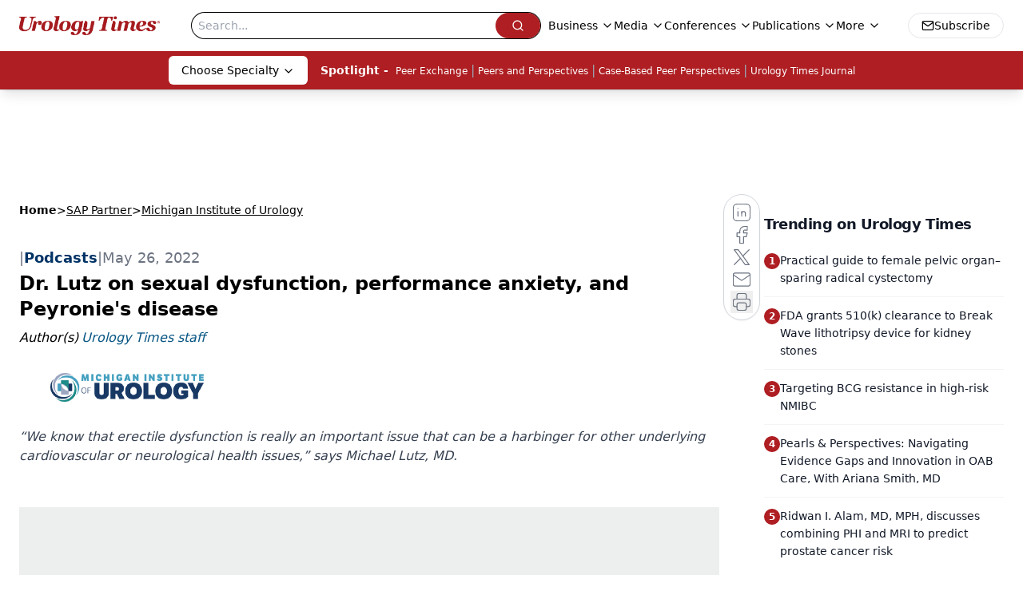

--- FILE ---
content_type: text/html; charset=utf-8
request_url: https://www.urologytimes.com/view/dr-lutz-on-sexual-dysfunction-performance-anxiety-and-peyronie-s-disease
body_size: 28285
content:
<!DOCTYPE html><html lang="en"> <head><link rel="prefetch" href="/logo.webp"><link rel="preconnect" href="https://www.googletagmanager.com"><link rel="preconnect" href="https://cdn.segment.com"><link rel="preconnect" href="https://www.lightboxcdn.com"><link rel="preconnect" href="https://cdn.cookielaw.org"><link rel="preconnect" href="https://pub.doubleverify.com"><link rel="preconnect" href="https://www.googletagservices.com"><link rel="dns-prefetch" href="https://cdn.jsdelivr.net"><link rel="preconnect" href="https://res.lassomarketing.io"><link rel="icon" href="/favicon.svg" type="image/svg+xml"><link rel="icon" href="/favicon.ico" sizes="any"><link rel="apple-touch-icon" href="/apple-touch-icon.png"><meta charset="UTF-8"><meta name="viewport" content="width=device-width, initial-scale=1.0"><title>Dr. Lutz on sexual dysfunction, performance anxiety, and Peyronie's disease | Urology Times</title><link rel="canonical" href="https://www.urologytimes.com/view/dr-lutz-on-sexual-dysfunction-performance-anxiety-and-peyronie-s-disease"><meta name="description" content="“We know that erectile dysfunction is really an important issue that can be a harbinger for other underlying cardiovascular or neurological health issues,” says Michael Lutz, MD."><meta name="robots" content="index, follow"><meta property="og:title" content="Dr. Lutz on sexual dysfunction, performance anxiety, and Peyronie's disease | Urology Times"><meta property="og:type" content="website"><meta property="og:image" content="https://cdn.sanity.io/images/0vv8moc6/urologytimes/510a900caa6755b4da807a1d413d24863ceedaec-1000x400.png"><meta property="og:url" content="https://www.urologytimes.com/view/dr-lutz-on-sexual-dysfunction-performance-anxiety-and-peyronie-s-disease"><meta property="og:image:url" content="https://cdn.sanity.io/images/0vv8moc6/urologytimes/510a900caa6755b4da807a1d413d24863ceedaec-1000x400.png"><meta property="og:image:width" content="1200"><meta property="og:image:height" content="630"><meta property="og:image:alt" content="Dr. Lutz on sexual dysfunction, performance anxiety, and Peyronie's disease | Urology Times"><meta property="article:published_time" content="2026-01-25T00:13:20.875Z"><meta property="article:modified_time" content="2026-01-25T00:13:20.875Z"><meta property="article:author" content="Urology Times staff"><meta name="twitter:site" content="@onclive"><meta name="twitter:title" content="Dr. Lutz on sexual dysfunction, performance anxiety, and Peyronie's disease | Urology Times"><meta name="twitter:image" content="https://cdn.sanity.io/images/0vv8moc6/urologytimes/510a900caa6755b4da807a1d413d24863ceedaec-1000x400.png"><meta name="twitter:image:alt" content="Dr. Lutz on sexual dysfunction, performance anxiety, and Peyronie's disease | Urology Times"><meta name="twitter:description" content="“We know that erectile dysfunction is really an important issue that can be a harbinger for other underlying cardiovascular or neurological health issues,” says Michael Lutz, MD."><link rel="icon" href="/favicon.ico"><meta name="twitter:image" content="https://cdn.sanity.io/images/0vv8moc6/urologytimes/510a900caa6755b4da807a1d413d24863ceedaec-1000x400.png"><meta name="twitter:title" content="Dr. Lutz on sexual dysfunction, performance anxiety, and Peyronie's disease | Urology Times"><meta name="twitter:description" content="“We know that erectile dysfunction is really an important issue that can be a harbinger for other underlying cardiovascular or neurological health issues,” says Michael Lutz, MD."><script type="application/ld+json">{"@context":"https://schema.org","@type":"NewsArticle","headline":"Dr. Lutz on sexual dysfunction, performance anxiety, and Peyronie&apos;s disease","datePublished":"2022-05-26T13:00:00.000Z","dateModified":"2022-05-25T19:43:44.000Z","inLanguage":"en-US","image":{"@type":"ImageObject","url":"https://cdn.sanity.io/images/0vv8moc6/urologytimes/510a900caa6755b4da807a1d413d24863ceedaec-1000x400.png","caption":"Dr. Lutz on sexual dysfunction, performance anxiety, and Peyronie&apos;s disease","alternateName":"Dr. Lutz on sexual dysfunction, performance anxiety, and Peyronie&apos;s disease"},"thumbnail":{"@type":"ImageObject","url":"https://cdn.sanity.io/images/0vv8moc6/urologytimes/510a900caa6755b4da807a1d413d24863ceedaec-1000x400.png","caption":"Dr. Lutz on sexual dysfunction, performance anxiety, and Peyronie&apos;s disease","alternateName":"Dr. Lutz on sexual dysfunction, performance anxiety, and Peyronie&apos;s disease"},"publisher":{"@type":"Organization","name":"Urology Times","logo":{"@type":"ImageObject","url":"https://www.urologytimes.com/logo.webp"}},"articleBody":"\nIn this episode, Urology Times® Assistant Managing Editor Ben Saylor spoke with Michael Lutz, MD, regarding current topics in sexual dysfunction. Lutz is a partner in the Michigan Institute of Urology and President of the MIU Men’s Health Foundation.","description":"“We know that erectile dysfunction is really an important issue that can be a harbinger for other underlying cardiovascular or neurological health issues,” says Michael Lutz, MD.","author":[{"@type":"Person","name":"Urology Times staff","url":"https://www.urologytimes.com/authors/urology-times-staff"}]}</script><script type="application/ld+json">{"@context":"https://schema.org","@type":"Organization","contactPoint":{"@type":"ContactPoint","availableLanguage":["English"]},"name":"Urology Times – News &amp; Insights for Urologists &amp; Health Professionals","alternateName":"Urology Times","description":"Urology Times is the leading resource for urologists &amp; allied health professionals offering clinical analysis, policy perspectives, &amp; practical advice.","email":"MJHINFO@MJHLIFESCIENCES.com","telephone":"609-716-7777","sameAs":["https://www.facebook.com/UrologyTimes","https://twitter.com/UrologyTimes","https://www.linkedin.com/company/urology-times/","/rss.xml"],"address":{"@type":"PostalAddress","streetAddress":"259 Prospect Plains Rd, Bldg H","addressLocality":"Monroe","addressRegion":"New Jersey","postalCode":"08831","addressCountry":"United States of America"},"foundingDate":"2000-11-10","founder":{"@type":"Person","name":"MJH Life Sciences"},"employees":[{"@type":"Person","name":"Silas Inman"},{"@type":"Person","name":"Alexandra Karas"},{"@type":"Person","name":"Kevin Kunzmann"}]}</script><script async type="text/javascript" src="https://www.lightboxcdn.com/static/lightbox_mjh.js"></script>
    <script src="https://res.lassomarketing.io/scripts/lasso-imp-id-min.js" type="text/javascript"></script>
    <script async type="text/javascript">
     !function(){var analytics=window.analytics=window.analytics||[];if(!analytics.initialize)if(analytics.invoked)window.console&&console.error&&console.error("Segment snippet included twice.");else{analytics.invoked=!0;analytics.methods=["trackSubmit","trackClick","trackLink","trackForm","pageview","identify","reset","group","track","ready","alias","debug","page","once","off","on","addSourceMiddleware","addIntegrationMiddleware","setAnonymousId","addDestinationMiddleware"];analytics.factory=function(e){return function(){var t=Array.prototype.slice.call(arguments);t.unshift(e);analytics.push(t);return analytics}};for(var e=0;e<analytics.methods.length;e++){var key=analytics.methods[e];analytics[key]=analytics.factory(key)}analytics.load=function(key,e){var t=document.createElement("script");t.type="text/javascript";t.async=!0;t.src="https://cdn.segment.com/analytics.js/v1/" + key + "/analytics.min.js";var n=document.getElementsByTagName("script")[0];n.parentNode.insertBefore(t,n);analytics._loadOptions=e};analytics.SNIPPET_VERSION="4.13.1";

     function checkLasso() {
        if (typeof lassoImpID !== 'undefined') {
           window.LassoImpressionID = lassoImpID();
              analytics.load("BBbKMoOjmhsxPnbd2nO6osz3zq67DzuN");
              analytics.page({
              'LassoImpressionID': window.LassoImpressionID
              });
        } else {
          setTimeout(checkLasso, 1000);
        }
      }
          checkLasso();
      }}();
    </script><script async src="https://one.urologytimes.com/tagmanager/scripts/one.js"></script><script async type="text/javascript" src="https://one.urologytimes.com/tagmanager/scripts/one.js"></script><script type="text/javascript" src="https://www.googletagservices.com/tag/js/gpt.js"></script><script async src="https://pub.doubleverify.com/dvtag/20083417/DV1815449/pub.js"></script><script type="text/javascript">
            window.onDvtagReady = function (callback, timeout = 750) { 
            window.dvtag = window.dvtag || {} 
            dvtag.cmd = dvtag.cmd || [] 
            const opt = { callback, timeout, timestamp: new Date().getTime() } 
            dvtag.cmd.push(function () { dvtag.queueAdRequest(opt) }) 
            setTimeout(function () { 
            const cb = opt.callback 
            opt.callback = null 
            if (cb) cb() 
            }, timeout) 
            } 
     </script><script>(function(){const gtmID = "5ZXBX43";

        (function (w, d, s, l, i) {
          w[l] = w[l] || [];
          w[l].push({ 'gtm.start': new Date().getTime(), event: 'gtm.js' });
          var f = d.getElementsByTagName(s)[0],
            j = d.createElement(s),
            dl = l != 'dataLayer' ? '&l=' + l : '';
          j.async = true;
          j.src = 'https://www.googletagmanager.com/gtm.js?id=' + i + dl;
          f.parentNode.insertBefore(j, f);
        })(window, document, 'script', 'dataLayer', 'GTM-' + gtmID);
      })();</script><!-- <ClientRouter  /> --><link rel="stylesheet" href="/_astro/_slug_.DQhQJRpE.css">
<link rel="stylesheet" href="/_astro/_slug_.2oixsTyK.css">
<style>.embla{overflow:hidden;height:100%;width:100%}.embla__container{display:flex;flex-direction:column;height:90%;padding:0 0 2%}.vjs-text-track-cue{font-size:1.5rem!important}.embla__slide{flex:0 0 100%;min-width:0;height:100%;display:flex;align-items:center;justify-content:center;margin:0 0 calc(15% / 9);opacity:.3;transform:scale(.95);transition:opacity .3s ease,transform .3s ease}.embla__slide.is-snapped{opacity:1;transform:scale(1);z-index:2}.embla__slide.is-in-view:not(.is-snapped){opacity:.6;transform:scale(.97)}.embla__slide:not(.is-snapped) .shorts-video-container:after{content:"";position:absolute;inset:0;background:linear-gradient(to bottom,#0000001a,#0000004d,#0000001a);pointer-events:none;z-index:1}.embla.is-wheel-scrolling{cursor:grabbing}.embla.is-wheel-scrolling .embla__slide{pointer-events:none}.shorts-item{height:100%;position:relative;display:flex;flex-direction:column;align-items:center;justify-content:center;padding:0}.shorts-video-container{position:relative;width:100%;height:100%;max-height:min(90vh,calc(100vw * 16 / 9));margin:0 auto;border-radius:12px}@supports (aspect-ratio: 9 / 16){.shorts-video-container{aspect-ratio:9 / 16;width:auto;height:100%}}@supports not (aspect-ratio: 9 / 16){.shorts-video-container{width:56.25vh;height:100%}}.shorts-video-wrapper{position:relative;width:100%;height:100%}.bg-shorts-container .video-js{width:100%!important;height:100%!important;-o-object-fit:cover;object-fit:cover;position:absolute;top:0;left:0}.bg-shorts-container .video-js video{width:100%!important;height:100%!important;-o-object-fit:cover;object-fit:cover;position:absolute;top:0;left:0}.bg-shorts-container{width:100%;height:100%;position:relative}@media (max-width: 768px){.shorts-video-container{max-width:90vw}@supports (aspect-ratio: 9 / 16){.shorts-video-container{height:100%;max-height:75vh}}}.shorts-navigation-btn{transition:all .2s ease-in-out}.shorts-navigation-btn:hover{transform:scale(1.1);background-color:#ffffff4d}.shorts-navigation-btn:active{transform:scale(.95)}@keyframes pulse{0%,to{opacity:1}50%{opacity:.5}}.loading-pulse{animation:pulse 2s cubic-bezier(.4,0,.6,1) infinite}.shorts-overlay{background:linear-gradient(to top,rgba(0,0,0,.8) 0%,rgba(0,0,0,.4) 50%,transparent 100%)}.shorts-navigation,.shorts-navigation button{z-index:9999!important;pointer-events:auto}@media (max-width: 768px){.shorts-navigation{right:8px}.shorts-navigation button{width:32px;height:32px}}
._blockContent_s7hzj_1{line-height:1.6;word-break:break-word}._blockContent_s7hzj_1 p{margin-bottom:20px;font-size:1.1rem;overflow-wrap:break-word;line-height:1.7}._blockContent_s7hzj_1 li{font-size:1.1rem;line-height:1.7;word-break:break-word}._blockContent_s7hzj_1 a{color:#00f;text-decoration:underline}._blockContent_s7hzj_1 .brightcove-fluid{position:relative;padding-bottom:56.25%;height:0;width:100%;margin-bottom:1rem}._blockContent_s7hzj_1 .youtube-fluid iframe{height:500px}._blockContent_s7hzj_1 .brightcove-fluid .video-js{height:100%;width:100%;position:absolute;inset:0}._blockContent_s7hzj_1 blockquote{margin:0 10% 1rem;font-style:italic;text-align:center;font-size:x-large;padding:3rem 0;position:relative;background-image:url("data:image/svg+xml;utf8,<svg xmlns='http://www.w3.org/2000/svg' xmlns:xlink='http://www.w3.org/1999/xlink' viewBox='0 0 400 300'><polygon opacity='0.15' fill='currentColor' points='184,40 108,150 166,150 166,300 0,300 16,139 103,40'/><polygon opacity='0.15' fill='currentColor' points='216,260 292,150 234,150 234,0 400,0 384,161 297,260'/></svg>");background-repeat:no-repeat;background-position:top left;background-size:50px 50px}@media (max-width: 766px){._blockContent_s7hzj_1 h6{overflow-wrap:break-word}._blockContent_s7hzj_1 .multi-media-container div{flex-wrap:wrap}._blockContent_s7hzj_1 .multi-media-container div .mobile-styling{width:100%}._blockContent_s7hzj_1 .youtube-fluid iframe{height:360px}}@media (min-width: 768px){._blockContent_s7hzj_1 .multi-media-image-container .multi-media-image[images-count="4"]{height:100px}._blockContent_s7hzj_1 .multi-media-image-container .multi-media-image[images-count="3"]{height:130px}._blockContent_s7hzj_1 .multi-media-image-container .multi-media-image[images-count="2"]{height:200px}}@media (min-width: 992px){._blockContent_s7hzj_1 .multi-media-image-container .multi-media-image[images-count="4"]{height:150px}._blockContent_s7hzj_1 .multi-media-image-container .multi-media-image[images-count="3"]{height:200px}._blockContent_s7hzj_1 .multi-media-image-container .multi-media-image[images-count="2"]{height:300px}}
._blockContent_s7hzj_1{line-height:1.6;word-break:break-word}._blockContent_s7hzj_1 p{margin-bottom:20px;font-size:1.1rem;overflow-wrap:break-word;line-height:1.7}._blockContent_s7hzj_1 li{font-size:1.1rem;line-height:1.7;word-break:break-word}._blockContent_s7hzj_1 a{color:#00f;text-decoration:underline}._blockContent_s7hzj_1 .brightcove-fluid{position:relative;padding-bottom:56.25%;height:0;width:100%;margin-bottom:1rem}._blockContent_s7hzj_1 .youtube-fluid iframe{height:500px}._blockContent_s7hzj_1 .brightcove-fluid .video-js{height:100%;width:100%;position:absolute;inset:0}._blockContent_s7hzj_1 blockquote{margin:0 10% 1rem;font-style:italic;text-align:center;font-size:x-large;padding:3rem 0;position:relative;background-image:url("data:image/svg+xml;utf8,<svg xmlns='http://www.w3.org/2000/svg' xmlns:xlink='http://www.w3.org/1999/xlink' viewBox='0 0 400 300'><polygon opacity='0.15' fill='currentColor' points='184,40 108,150 166,150 166,300 0,300 16,139 103,40'/><polygon opacity='0.15' fill='currentColor' points='216,260 292,150 234,150 234,0 400,0 384,161 297,260'/></svg>");background-repeat:no-repeat;background-position:top left;background-size:50px 50px}@media (max-width: 766px){._blockContent_s7hzj_1 h6{overflow-wrap:break-word}._blockContent_s7hzj_1 .multi-media-container div{flex-wrap:wrap}._blockContent_s7hzj_1 .multi-media-container div .mobile-styling{width:100%}._blockContent_s7hzj_1 .youtube-fluid iframe{height:360px}}@media (min-width: 768px){._blockContent_s7hzj_1 .multi-media-image-container .multi-media-image[images-count="4"]{height:100px}._blockContent_s7hzj_1 .multi-media-image-container .multi-media-image[images-count="3"]{height:130px}._blockContent_s7hzj_1 .multi-media-image-container .multi-media-image[images-count="2"]{height:200px}}@media (min-width: 992px){._blockContent_s7hzj_1 .multi-media-image-container .multi-media-image[images-count="4"]{height:150px}._blockContent_s7hzj_1 .multi-media-image-container .multi-media-image[images-count="3"]{height:200px}._blockContent_s7hzj_1 .multi-media-image-container .multi-media-image[images-count="2"]{height:300px}}
</style><script type="module" src="/_astro/page.V2R8AmkL.js"></script></head> <body> <style>astro-island,astro-slot,astro-static-slot{display:contents}</style><script>(()=>{var e=async t=>{await(await t())()};(self.Astro||(self.Astro={})).load=e;window.dispatchEvent(new Event("astro:load"));})();</script><script>(()=>{var A=Object.defineProperty;var g=(i,o,a)=>o in i?A(i,o,{enumerable:!0,configurable:!0,writable:!0,value:a}):i[o]=a;var d=(i,o,a)=>g(i,typeof o!="symbol"?o+"":o,a);{let i={0:t=>m(t),1:t=>a(t),2:t=>new RegExp(t),3:t=>new Date(t),4:t=>new Map(a(t)),5:t=>new Set(a(t)),6:t=>BigInt(t),7:t=>new URL(t),8:t=>new Uint8Array(t),9:t=>new Uint16Array(t),10:t=>new Uint32Array(t),11:t=>1/0*t},o=t=>{let[l,e]=t;return l in i?i[l](e):void 0},a=t=>t.map(o),m=t=>typeof t!="object"||t===null?t:Object.fromEntries(Object.entries(t).map(([l,e])=>[l,o(e)]));class y extends HTMLElement{constructor(){super(...arguments);d(this,"Component");d(this,"hydrator");d(this,"hydrate",async()=>{var b;if(!this.hydrator||!this.isConnected)return;let e=(b=this.parentElement)==null?void 0:b.closest("astro-island[ssr]");if(e){e.addEventListener("astro:hydrate",this.hydrate,{once:!0});return}let c=this.querySelectorAll("astro-slot"),n={},h=this.querySelectorAll("template[data-astro-template]");for(let r of h){let s=r.closest(this.tagName);s!=null&&s.isSameNode(this)&&(n[r.getAttribute("data-astro-template")||"default"]=r.innerHTML,r.remove())}for(let r of c){let s=r.closest(this.tagName);s!=null&&s.isSameNode(this)&&(n[r.getAttribute("name")||"default"]=r.innerHTML)}let p;try{p=this.hasAttribute("props")?m(JSON.parse(this.getAttribute("props"))):{}}catch(r){let s=this.getAttribute("component-url")||"<unknown>",v=this.getAttribute("component-export");throw v&&(s+=` (export ${v})`),console.error(`[hydrate] Error parsing props for component ${s}`,this.getAttribute("props"),r),r}let u;await this.hydrator(this)(this.Component,p,n,{client:this.getAttribute("client")}),this.removeAttribute("ssr"),this.dispatchEvent(new CustomEvent("astro:hydrate"))});d(this,"unmount",()=>{this.isConnected||this.dispatchEvent(new CustomEvent("astro:unmount"))})}disconnectedCallback(){document.removeEventListener("astro:after-swap",this.unmount),document.addEventListener("astro:after-swap",this.unmount,{once:!0})}connectedCallback(){if(!this.hasAttribute("await-children")||document.readyState==="interactive"||document.readyState==="complete")this.childrenConnectedCallback();else{let e=()=>{document.removeEventListener("DOMContentLoaded",e),c.disconnect(),this.childrenConnectedCallback()},c=new MutationObserver(()=>{var n;((n=this.lastChild)==null?void 0:n.nodeType)===Node.COMMENT_NODE&&this.lastChild.nodeValue==="astro:end"&&(this.lastChild.remove(),e())});c.observe(this,{childList:!0}),document.addEventListener("DOMContentLoaded",e)}}async childrenConnectedCallback(){let e=this.getAttribute("before-hydration-url");e&&await import(e),this.start()}async start(){let e=JSON.parse(this.getAttribute("opts")),c=this.getAttribute("client");if(Astro[c]===void 0){window.addEventListener(`astro:${c}`,()=>this.start(),{once:!0});return}try{await Astro[c](async()=>{let n=this.getAttribute("renderer-url"),[h,{default:p}]=await Promise.all([import(this.getAttribute("component-url")),n?import(n):()=>()=>{}]),u=this.getAttribute("component-export")||"default";if(!u.includes("."))this.Component=h[u];else{this.Component=h;for(let f of u.split("."))this.Component=this.Component[f]}return this.hydrator=p,this.hydrate},e,this)}catch(n){console.error(`[astro-island] Error hydrating ${this.getAttribute("component-url")}`,n)}}attributeChangedCallback(){this.hydrate()}}d(y,"observedAttributes",["props"]),customElements.get("astro-island")||customElements.define("astro-island",y)}})();</script><astro-island uid="FH39m" prefix="r9" component-url="/_astro/atoms.SAMesm8K.js" component-export="SanityClient" renderer-url="/_astro/client.4AZqD4Tw.js" props="{&quot;config&quot;:[0,{&quot;dataset&quot;:[0,&quot;urologytimes&quot;],&quot;projectId&quot;:[0,&quot;0vv8moc6&quot;],&quot;useCdn&quot;:[0,true],&quot;token&quot;:[0,&quot;skIjFEmlzBmyZpjK8Zc1FQwpwi0Bv3wVI0WhSPJfe5wEiXkmkb3Rq7h5T1WLyvXaJAhM7sOBa2vXBRGxShTPYsvCpTSYuIFBEZnhapLqKMkXyRyxCYjZQYbPv4Zbdn7UMjfKcTbCwat1s1GKaDhqbiwIffPYLGtrK4hT6V3Xq32NfzOzScjn&quot;]}]}" ssr client="load" opts="{&quot;name&quot;:&quot;SanityClient&quot;,&quot;value&quot;:true}"></astro-island>  <!-- <VisualEditing enabled={visualEditingEnabled} zIndex={1000} /> --> <script>(()=>{var e=async t=>{await(await t())()};(self.Astro||(self.Astro={})).only=e;window.dispatchEvent(new Event("astro:only"));})();</script><astro-island uid="17bYD8" component-url="/_astro/index.qum6FzgI.js" component-export="default" renderer-url="/_astro/client.4AZqD4Tw.js" props="{&quot;settings&quot;:[0,{&quot;siteConfig&quot;:[0,{&quot;sanityClientConfig&quot;:[0,{&quot;dataset&quot;:[0,&quot;urologytimes&quot;],&quot;projectId&quot;:[0,&quot;0vv8moc6&quot;],&quot;useCdn&quot;:[0,true],&quot;token&quot;:[0,&quot;skIjFEmlzBmyZpjK8Zc1FQwpwi0Bv3wVI0WhSPJfe5wEiXkmkb3Rq7h5T1WLyvXaJAhM7sOBa2vXBRGxShTPYsvCpTSYuIFBEZnhapLqKMkXyRyxCYjZQYbPv4Zbdn7UMjfKcTbCwat1s1GKaDhqbiwIffPYLGtrK4hT6V3Xq32NfzOzScjn&quot;]}],&quot;gtmID&quot;:[0,&quot;5ZXBX43&quot;],&quot;title&quot;:[0,&quot;Urology Times&quot;],&quot;liveDomain&quot;:[0,&quot;www.urologytimes.com&quot;],&quot;logo&quot;:[0,&quot;/logo.webp&quot;],&quot;white_logo&quot;:[0,&quot;/logo-white.webp&quot;],&quot;megaMenuTaxName&quot;:[0,&quot;clinical&quot;],&quot;twitter&quot;:[0,&quot;@onclive&quot;],&quot;onejs&quot;:[0,&quot;https://one.urologytimes.com/tagmanager/scripts/one.js&quot;],&quot;sharingImageUrl&quot;:[0,&quot;https://www.urologytimes.com/logo.webp&quot;],&quot;subscribe&quot;:[0,{&quot;href&quot;:[0,&quot;/newsletter&quot;],&quot;text&quot;:[0,&quot;Stay current with the latest urology news and practice-changing insights — sign up now for the essential updates every urologist needs.&quot;]}],&quot;subFooterLinks&quot;:[1,[[0,{&quot;url&quot;:[0,&quot;/&quot;],&quot;title&quot;:[0,&quot;Home&quot;]}],[0,{&quot;url&quot;:[0,&quot;/about&quot;],&quot;title&quot;:[0,&quot;About Us&quot;]}],[0,{&quot;url&quot;:[0,&quot;/news&quot;],&quot;title&quot;:[0,&quot;News&quot;]}],[0,{&quot;url&quot;:[0,&quot;/contact-us&quot;],&quot;title&quot;:[0,&quot;Contact Us&quot;]}]]]}],&quot;styleConfig&quot;:[0,{&quot;navigation&quot;:[0,5],&quot;footer&quot;:[0,1],&quot;featureDeck&quot;:[0,1],&quot;featureSlider&quot;:[0,1]}],&quot;adConfig&quot;:[0,{&quot;networkID&quot;:[0,&quot;4688&quot;],&quot;adUnit&quot;:[0,&quot;urologytimes&quot;]}],&quot;pageConfig&quot;:[0,{&quot;publicationName&quot;:[0,&quot;Urology Times Digital Edition&quot;],&quot;publicationUrl&quot;:[0,&quot;journals&quot;],&quot;authorUrl&quot;:[0,&quot;authors&quot;],&quot;cmeUrl&quot;:[0,&quot;continuing-medical-education&quot;]}],&quot;sanityConfig&quot;:[0,{&quot;taxonomy&quot;:[0,{&quot;news&quot;:[0,&quot;urologytimes_taxonomy_4824_news&quot;],&quot;conference&quot;:[0,&quot;121d1e9e-81bf-485e-a8b0-9dda4919671b&quot;],&quot;clinical&quot;:[0,&quot;urologytimes_taxonomy_53201_clinical&quot;]}],&quot;docGroup&quot;:[0,{&quot;conference&quot;:[0,&quot;urologytimes_documentGroup_53202_conference&quot;]}],&quot;contentCategory&quot;:[0,{&quot;articles&quot;:[0,&quot;8bdaa7fc-960a-4b57-b076-75fdce3741bb&quot;],&quot;videos&quot;:[0,&quot;42000fd0-0d05-4832-9f2c-62c21079b76c&quot;],&quot;slideshows&quot;:[0,&quot;61085300-0cae-4cd1-b0e8-26323ac5c2e6&quot;],&quot;podcasts&quot;:[0,&quot;93d57b69-2d72-45fe-8b8a-d18e7e7e5f20&quot;],&quot;hero&quot;:[0,&quot;2504da4c-b21a-465e-88ba-3841a00c0395&quot;]}]}],&quot;customPageTypes&quot;:[1,[]],&quot;gateEnabled&quot;:[0,&quot;modal&quot;],&quot;sMaxAge&quot;:[0,300],&quot;staleWhileRevalidate&quot;:[0,329],&quot;allowedDomains&quot;:[1,[[0,&quot;ce.dvm360.com&quot;],[0,&quot;www.pharmacytimes.org&quot;],[0,&quot;www.gotoper.com&quot;]]]}],&quot;targeting&quot;:[0,{&quot;content_placement&quot;:[1,[[0,&quot;podcasts&quot;]]],&quot;document_url&quot;:[1,[[0,&quot;dr-lutz-on-sexual-dysfunction-performance-anxiety-and-peyronie-s-disease&quot;]]],&quot;document_group&quot;:[1,[]],&quot;content_group&quot;:[1,[]],&quot;rootDocumentGroup&quot;:[1,[]],&quot;issue_url&quot;:[1,[]],&quot;publication_url&quot;:[1,[]],&quot;tags&quot;:[1,[]],&quot;hostname&quot;:[0,&quot;www.urologytimes.com&quot;],&quot;adLayer&quot;:[0,{&quot;adSlotSelection&quot;:[1,[]]}]}],&quot;gateData&quot;:[0,{}]}" ssr client="only" opts="{&quot;name&quot;:&quot;ADWelcome&quot;,&quot;value&quot;:true}"></astro-island> <astro-island uid="1Y32Q7" prefix="r29" component-url="/_astro/ADFloatingFooter.BD49CBHT.js" component-export="default" renderer-url="/_astro/client.4AZqD4Tw.js" props="{&quot;networkID&quot;:[0,&quot;4688&quot;],&quot;adUnit&quot;:[0,&quot;urologytimes&quot;],&quot;targeting&quot;:[0,{&quot;content_placement&quot;:[1,[[0,&quot;podcasts&quot;]]],&quot;document_url&quot;:[1,[[0,&quot;dr-lutz-on-sexual-dysfunction-performance-anxiety-and-peyronie-s-disease&quot;]]],&quot;document_group&quot;:[1,[]],&quot;content_group&quot;:[1,[]],&quot;rootDocumentGroup&quot;:[1,[]],&quot;issue_url&quot;:[1,[]],&quot;publication_url&quot;:[1,[]],&quot;tags&quot;:[1,[]],&quot;hostname&quot;:[0,&quot;www.urologytimes.com&quot;],&quot;adLayer&quot;:[0,{&quot;adSlotSelection&quot;:[1,[]]}]}]}" ssr client="load" opts="{&quot;name&quot;:&quot;ADFloatingFooter&quot;,&quot;value&quot;:true}"></astro-island>      <astro-island uid="Z1d4c0s" prefix="r30" component-url="/_astro/ui.DAt-1KKp.js" component-export="N5" renderer-url="/_astro/client.4AZqD4Tw.js" props="{&quot;data&quot;:[0,{&quot;logoImage&quot;:[0,&quot;/logo.webp&quot;],&quot;mainLinks&quot;:[1,[[0,{&quot;_createdAt&quot;:[0,&quot;2023-02-09T17:09:41Z&quot;],&quot;_id&quot;:[0,&quot;12067266-70f1-4254-bf11-1d37b078fe20&quot;],&quot;_rev&quot;:[0,&quot;fxcGoEC7ZoQx6SCFqzicD1&quot;],&quot;_type&quot;:[0,&quot;mainNavigation&quot;],&quot;_updatedAt&quot;:[0,&quot;2023-02-09T17:10:30Z&quot;],&quot;is_active&quot;:[0,true],&quot;name&quot;:[0,&quot;Business&quot;],&quot;navParent&quot;:[0,null],&quot;sortOrder&quot;:[0,1],&quot;subQuery&quot;:[1,[[0,{&quot;_createdAt&quot;:[0,&quot;2023-02-09T17:11:42Z&quot;],&quot;_id&quot;:[0,&quot;11387854-b0db-4d4f-983f-ab87d32c3611&quot;],&quot;_rev&quot;:[0,&quot;bUfiTKsP3s02vJ9N7x4Vaj&quot;],&quot;_type&quot;:[0,&quot;mainNavigation&quot;],&quot;_updatedAt&quot;:[0,&quot;2023-02-09T17:11:42Z&quot;],&quot;children&quot;:[1,[]],&quot;is_active&quot;:[0,true],&quot;name&quot;:[0,&quot;Practice Management&quot;],&quot;navParent&quot;:[0,{&quot;_ref&quot;:[0,&quot;12067266-70f1-4254-bf11-1d37b078fe20&quot;],&quot;_type&quot;:[0,&quot;reference&quot;]}],&quot;sortOrder&quot;:[0,1],&quot;url&quot;:[0,&quot;/business/practice-management&quot;]}],[0,{&quot;_createdAt&quot;:[0,&quot;2023-02-09T17:12:30Z&quot;],&quot;_id&quot;:[0,&quot;83cc2481-6068-4e5f-a57a-3bddc1fc9ed8&quot;],&quot;_rev&quot;:[0,&quot;351NvCjccsrS9yxaGSMrFj&quot;],&quot;_type&quot;:[0,&quot;mainNavigation&quot;],&quot;_updatedAt&quot;:[0,&quot;2023-02-09T17:12:30Z&quot;],&quot;children&quot;:[1,[]],&quot;is_active&quot;:[0,true],&quot;name&quot;:[0,&quot;Malpractice Consult&quot;],&quot;navParent&quot;:[0,{&quot;_ref&quot;:[0,&quot;12067266-70f1-4254-bf11-1d37b078fe20&quot;],&quot;_type&quot;:[0,&quot;reference&quot;]}],&quot;sortOrder&quot;:[0,2],&quot;url&quot;:[0,&quot;/business/malpractice-consult&quot;]}],[0,{&quot;_createdAt&quot;:[0,&quot;2023-02-09T17:13:14Z&quot;],&quot;_id&quot;:[0,&quot;92b364b4-46ad-4826-bc63-3fd090956c11&quot;],&quot;_rev&quot;:[0,&quot;S26N4ZhVQdDWCAz7wZvYsa&quot;],&quot;_type&quot;:[0,&quot;mainNavigation&quot;],&quot;_updatedAt&quot;:[0,&quot;2023-02-09T17:13:14Z&quot;],&quot;children&quot;:[1,[]],&quot;is_active&quot;:[0,true],&quot;name&quot;:[0,&quot;Health Law &amp; Policy&quot;],&quot;navParent&quot;:[0,{&quot;_ref&quot;:[0,&quot;12067266-70f1-4254-bf11-1d37b078fe20&quot;],&quot;_type&quot;:[0,&quot;reference&quot;]}],&quot;sortOrder&quot;:[0,3],&quot;url&quot;:[0,&quot;/business/health-law-policy&quot;]}]]],&quot;url&quot;:[0,&quot;/business&quot;]}],[0,{&quot;_createdAt&quot;:[0,&quot;2020-03-10T15:27:36Z&quot;],&quot;_id&quot;:[0,&quot;cce9d6ad-a2e2-4ece-a1ee-98558dd077bb&quot;],&quot;_rev&quot;:[0,&quot;dsDuJ8RgDkZe5YdVQNDPRd&quot;],&quot;_type&quot;:[0,&quot;mainNavigation&quot;],&quot;_updatedAt&quot;:[0,&quot;2020-07-10T11:54:55Z&quot;],&quot;blank&quot;:[0,true],&quot;is_active&quot;:[0,true],&quot;name&quot;:[0,&quot;Media&quot;],&quot;navParent&quot;:[0,null],&quot;sortOrder&quot;:[0,3],&quot;subQuery&quot;:[1,[[0,{&quot;_createdAt&quot;:[0,&quot;2022-02-07T19:24:58Z&quot;],&quot;_id&quot;:[0,&quot;2d23e8d9-b28e-4e96-a09b-3c882b762cda&quot;],&quot;_rev&quot;:[0,&quot;Ao5LhCguAPW0HD4CbrDIFF&quot;],&quot;_type&quot;:[0,&quot;mainNavigation&quot;],&quot;_updatedAt&quot;:[0,&quot;2023-03-06T19:02:54Z&quot;],&quot;children&quot;:[1,[]],&quot;is_active&quot;:[0,true],&quot;name&quot;:[0,&quot;Case-Based Peer Perspectives&quot;],&quot;navParent&quot;:[0,{&quot;_ref&quot;:[0,&quot;cce9d6ad-a2e2-4ece-a1ee-98558dd077bb&quot;],&quot;_type&quot;:[0,&quot;reference&quot;]}],&quot;sortOrder&quot;:[0,1],&quot;url&quot;:[0,&quot;/case-based-peer-perspectives&quot;]}],[0,{&quot;_createdAt&quot;:[0,&quot;2023-05-18T18:52:46Z&quot;],&quot;_id&quot;:[0,&quot;ba47aa8d-13d1-4fa0-ac20-b7f70bcc4351&quot;],&quot;_rev&quot;:[0,&quot;2vKrP0qt4bWDNbPvspkMSW&quot;],&quot;_type&quot;:[0,&quot;mainNavigation&quot;],&quot;_updatedAt&quot;:[0,&quot;2023-05-18T18:54:31Z&quot;],&quot;children&quot;:[1,[]],&quot;is_active&quot;:[0,true],&quot;name&quot;:[0,&quot;Investigator Perspectives &quot;],&quot;navParent&quot;:[0,{&quot;_ref&quot;:[0,&quot;cce9d6ad-a2e2-4ece-a1ee-98558dd077bb&quot;],&quot;_type&quot;:[0,&quot;reference&quot;]}],&quot;sortOrder&quot;:[0,2],&quot;url&quot;:[0,&quot;/investigator-perspectives?page=1&quot;]}],[0,{&quot;_createdAt&quot;:[0,&quot;2020-05-25T08:41:31Z&quot;],&quot;_id&quot;:[0,&quot;3ea0ff6b-2a46-45dc-bae5-5d62fe8c4f1e&quot;],&quot;_rev&quot;:[0,&quot;MTqiKBbnJp1fv6QPH7ZYIa&quot;],&quot;_type&quot;:[0,&quot;mainNavigation&quot;],&quot;_updatedAt&quot;:[0,&quot;2023-03-06T19:03:06Z&quot;],&quot;blank&quot;:[0,true],&quot;children&quot;:[1,[]],&quot;is_active&quot;:[0,true],&quot;name&quot;:[0,&quot;Medical World News&quot;],&quot;navParent&quot;:[0,{&quot;_ref&quot;:[0,&quot;cce9d6ad-a2e2-4ece-a1ee-98558dd077bb&quot;],&quot;_type&quot;:[0,&quot;reference&quot;]}],&quot;sortOrder&quot;:[0,2],&quot;url&quot;:[0,&quot;https://www.medicalworldnews.com/&quot;]}],[0,{&quot;_createdAt&quot;:[0,&quot;2020-08-13T21:20:28Z&quot;],&quot;_id&quot;:[0,&quot;a50cf81b-94bf-4b26-941b-530bc23ef997&quot;],&quot;_rev&quot;:[0,&quot;Y5VuEvBmUS5INtn33q04WG&quot;],&quot;_type&quot;:[0,&quot;mainNavigation&quot;],&quot;_updatedAt&quot;:[0,&quot;2023-03-06T19:03:16Z&quot;],&quot;children&quot;:[1,[]],&quot;is_active&quot;:[0,true],&quot;name&quot;:[0,&quot;Podcasts&quot;],&quot;navParent&quot;:[0,{&quot;_ref&quot;:[0,&quot;cce9d6ad-a2e2-4ece-a1ee-98558dd077bb&quot;],&quot;_type&quot;:[0,&quot;reference&quot;]}],&quot;sortOrder&quot;:[0,3],&quot;url&quot;:[0,&quot;/podcasts&quot;]}],[0,{&quot;_createdAt&quot;:[0,&quot;2022-06-22T13:58:22Z&quot;],&quot;_id&quot;:[0,&quot;9bafbb35-e855-4dad-9d5b-674585fbd8b3&quot;],&quot;_rev&quot;:[0,&quot;MTqiKBbnJp1fv6QPH7mIY0&quot;],&quot;_type&quot;:[0,&quot;mainNavigation&quot;],&quot;_updatedAt&quot;:[0,&quot;2023-03-06T19:18:45Z&quot;],&quot;children&quot;:[1,[]],&quot;is_active&quot;:[0,true],&quot;name&quot;:[0,&quot;Urology Medical Perspectives&quot;],&quot;navParent&quot;:[0,{&quot;_ref&quot;:[0,&quot;cce9d6ad-a2e2-4ece-a1ee-98558dd077bb&quot;],&quot;_type&quot;:[0,&quot;reference&quot;]}],&quot;sortOrder&quot;:[0,6],&quot;url&quot;:[0,&quot;/urology-medical-perspectives&quot;]}],[0,{&quot;_createdAt&quot;:[0,&quot;2020-09-23T19:22:50Z&quot;],&quot;_id&quot;:[0,&quot;d1a6193f-ebc6-4fe7-b219-8e65da05435d&quot;],&quot;_rev&quot;:[0,&quot;dTVpxgufb0ObxyvMZoa2BB&quot;],&quot;_system&quot;:[0,{&quot;base&quot;:[0,{&quot;id&quot;:[0,&quot;d1a6193f-ebc6-4fe7-b219-8e65da05435d&quot;],&quot;rev&quot;:[0,&quot;MTqiKBbnJp1fv6QPH7aJtQ&quot;]}]}],&quot;_type&quot;:[0,&quot;mainNavigation&quot;],&quot;_updatedAt&quot;:[0,&quot;2025-09-30T16:58:54Z&quot;],&quot;children&quot;:[1,[]],&quot;is_active&quot;:[0,true],&quot;name&quot;:[0,&quot;UTv Videos&quot;],&quot;navParent&quot;:[0,{&quot;_ref&quot;:[0,&quot;cce9d6ad-a2e2-4ece-a1ee-98558dd077bb&quot;],&quot;_type&quot;:[0,&quot;reference&quot;]}],&quot;sortOrder&quot;:[0,7],&quot;url&quot;:[0,&quot;/utv&quot;]}],[0,{&quot;_createdAt&quot;:[0,&quot;2020-08-20T13:19:39Z&quot;],&quot;_id&quot;:[0,&quot;49574ca9-c286-4b0f-94aa-f20b8d7e3edb&quot;],&quot;_rev&quot;:[0,&quot;SoEa3jWYzlNf5SDfOELvgN&quot;],&quot;_type&quot;:[0,&quot;mainNavigation&quot;],&quot;_updatedAt&quot;:[0,&quot;2024-07-03T18:37:56Z&quot;],&quot;children&quot;:[1,[]],&quot;is_active&quot;:[0,true],&quot;name&quot;:[0,&quot;Peer Exchange&quot;],&quot;navParent&quot;:[0,{&quot;_ref&quot;:[0,&quot;cce9d6ad-a2e2-4ece-a1ee-98558dd077bb&quot;],&quot;_type&quot;:[0,&quot;reference&quot;]}],&quot;sortOrder&quot;:[0,8],&quot;url&quot;:[0,&quot;/peer-exchange&quot;]}],[0,{&quot;_createdAt&quot;:[0,&quot;2024-10-07T20:16:59Z&quot;],&quot;_id&quot;:[0,&quot;30f89e0f-2dfc-4c3e-a748-dc9810320b93&quot;],&quot;_rev&quot;:[0,&quot;sqn82GeejNhxQc9beWTaal&quot;],&quot;_type&quot;:[0,&quot;mainNavigation&quot;],&quot;_updatedAt&quot;:[0,&quot;2025-02-14T19:23:53Z&quot;],&quot;children&quot;:[1,[]],&quot;is_active&quot;:[0,true],&quot;name&quot;:[0,&quot;Special Report&quot;],&quot;navParent&quot;:[0,{&quot;_ref&quot;:[0,&quot;cce9d6ad-a2e2-4ece-a1ee-98558dd077bb&quot;],&quot;_type&quot;:[0,&quot;reference&quot;]}],&quot;sortOrder&quot;:[0,9],&quot;url&quot;:[0,&quot;/special-report&quot;]}],[0,{&quot;_createdAt&quot;:[0,&quot;2022-03-21T18:01:46Z&quot;],&quot;_id&quot;:[0,&quot;6eea3fa7-a98c-48b9-97e6-62da7ea139b7&quot;],&quot;_rev&quot;:[0,&quot;MTqiKBbnJp1fv6QPH7abCS&quot;],&quot;_type&quot;:[0,&quot;mainNavigation&quot;],&quot;_updatedAt&quot;:[0,&quot;2023-03-06T19:04:26Z&quot;],&quot;children&quot;:[1,[]],&quot;is_active&quot;:[0,true],&quot;name&quot;:[0,&quot;Virtual Tumor Board&quot;],&quot;navParent&quot;:[0,{&quot;_ref&quot;:[0,&quot;cce9d6ad-a2e2-4ece-a1ee-98558dd077bb&quot;],&quot;_type&quot;:[0,&quot;reference&quot;]}],&quot;sortOrder&quot;:[0,9],&quot;url&quot;:[0,&quot;/virtual-tumor-board&quot;]}],[0,{&quot;_createdAt&quot;:[0,&quot;2026-01-08T19:39:18Z&quot;],&quot;_id&quot;:[0,&quot;a205bb9c-3ef4-45f9-8d47-9d3366f970eb&quot;],&quot;_rev&quot;:[0,&quot;9CO12Je4EXBxCrAvxiS0q9&quot;],&quot;_type&quot;:[0,&quot;mainNavigation&quot;],&quot;_updatedAt&quot;:[0,&quot;2026-01-08T19:39:34Z&quot;],&quot;children&quot;:[1,[]],&quot;is_active&quot;:[0,true],&quot;name&quot;:[0,&quot;Clinical Forum Insights&quot;],&quot;navParent&quot;:[0,{&quot;_ref&quot;:[0,&quot;cce9d6ad-a2e2-4ece-a1ee-98558dd077bb&quot;],&quot;_type&quot;:[0,&quot;reference&quot;]}],&quot;url&quot;:[0,&quot;/clinical-forum-insights&quot;]}],[0,{&quot;_createdAt&quot;:[0,&quot;2024-06-18T19:24:26Z&quot;],&quot;_id&quot;:[0,&quot;cae0a7ab-c399-4b85-ad5e-f12adef4fd74&quot;],&quot;_rev&quot;:[0,&quot;r3IsAXTFGA9KQ1o6BqTz1e&quot;],&quot;_type&quot;:[0,&quot;mainNavigation&quot;],&quot;_updatedAt&quot;:[0,&quot;2024-06-18T19:24:26Z&quot;],&quot;children&quot;:[1,[]],&quot;is_active&quot;:[0,true],&quot;name&quot;:[0,&quot;Insights&quot;],&quot;navParent&quot;:[0,{&quot;_ref&quot;:[0,&quot;cce9d6ad-a2e2-4ece-a1ee-98558dd077bb&quot;],&quot;_type&quot;:[0,&quot;reference&quot;]}],&quot;url&quot;:[0,&quot;/insights&quot;]}],[0,{&quot;_createdAt&quot;:[0,&quot;2024-11-22T07:48:32Z&quot;],&quot;_id&quot;:[0,&quot;6d11c818-69f5-47ce-a665-c0dffe31623a&quot;],&quot;_rev&quot;:[0,&quot;PvS2b2BIEEVtG2qR55oGNO&quot;],&quot;_type&quot;:[0,&quot;mainNavigation&quot;],&quot;_updatedAt&quot;:[0,&quot;2024-11-22T07:48:32Z&quot;],&quot;children&quot;:[1,[]],&quot;is_active&quot;:[0,true],&quot;name&quot;:[0,&quot;Medcast&quot;],&quot;navParent&quot;:[0,{&quot;_ref&quot;:[0,&quot;cce9d6ad-a2e2-4ece-a1ee-98558dd077bb&quot;],&quot;_type&quot;:[0,&quot;reference&quot;]}],&quot;url&quot;:[0,&quot;/medcast&quot;]}],[0,{&quot;_createdAt&quot;:[0,&quot;2024-06-18T19:24:57Z&quot;],&quot;_id&quot;:[0,&quot;e8267e27-091c-487c-95bf-a4ea5b9c181f&quot;],&quot;_rev&quot;:[0,&quot;r3IsAXTFGA9KQ1o6BqTzSM&quot;],&quot;_type&quot;:[0,&quot;mainNavigation&quot;],&quot;_updatedAt&quot;:[0,&quot;2024-06-18T19:24:57Z&quot;],&quot;children&quot;:[1,[]],&quot;is_active&quot;:[0,true],&quot;name&quot;:[0,&quot;Peers &amp; Perspectives&quot;],&quot;navParent&quot;:[0,{&quot;_ref&quot;:[0,&quot;cce9d6ad-a2e2-4ece-a1ee-98558dd077bb&quot;],&quot;_type&quot;:[0,&quot;reference&quot;]}],&quot;url&quot;:[0,&quot;/peers-and-perspectives&quot;]}]]],&quot;url&quot;:[0,&quot;/videos&quot;]}],[0,{&quot;_createdAt&quot;:[0,&quot;2020-03-10T15:30:34Z&quot;],&quot;_id&quot;:[0,&quot;8d7b3d6f-0bf3-4842-922b-5a7f9e01ea13&quot;],&quot;_rev&quot;:[0,&quot;VmKMEDy0rHs5jzhO3eXDHI&quot;],&quot;_type&quot;:[0,&quot;mainNavigation&quot;],&quot;_updatedAt&quot;:[0,&quot;2020-04-09T16:28:59Z&quot;],&quot;is_active&quot;:[0,true],&quot;name&quot;:[0,&quot;Conferences&quot;],&quot;navParent&quot;:[0,null],&quot;sortOrder&quot;:[0,4],&quot;subQuery&quot;:[1,[[0,{&quot;_createdAt&quot;:[0,&quot;2021-10-22T13:12:28Z&quot;],&quot;_id&quot;:[0,&quot;ca193529-8583-449c-a3ba-bfa19676cc8b&quot;],&quot;_rev&quot;:[0,&quot;7xufXEWgVOuxjXbEy3aVuN&quot;],&quot;_type&quot;:[0,&quot;mainNavigation&quot;],&quot;_updatedAt&quot;:[0,&quot;2021-10-22T13:12:28Z&quot;],&quot;children&quot;:[1,[]],&quot;is_active&quot;:[0,true],&quot;name&quot;:[0,&quot;Conference Listing&quot;],&quot;navParent&quot;:[0,{&quot;_ref&quot;:[0,&quot;8d7b3d6f-0bf3-4842-922b-5a7f9e01ea13&quot;],&quot;_type&quot;:[0,&quot;reference&quot;]}],&quot;url&quot;:[0,&quot;/conference&quot;]}],[0,{&quot;_createdAt&quot;:[0,&quot;2022-02-15T17:10:08Z&quot;],&quot;_id&quot;:[0,&quot;ebe4244e-0bef-4061-864a-c8401affad23&quot;],&quot;_rev&quot;:[0,&quot;EEVdDJ44RTeO67bX2akyXD&quot;],&quot;_type&quot;:[0,&quot;mainNavigation&quot;],&quot;_updatedAt&quot;:[0,&quot;2022-02-15T17:55:50Z&quot;],&quot;children&quot;:[1,[]],&quot;is_active&quot;:[0,true],&quot;name&quot;:[0,&quot;Conference Previews &quot;],&quot;navParent&quot;:[0,{&quot;_ref&quot;:[0,&quot;8d7b3d6f-0bf3-4842-922b-5a7f9e01ea13&quot;],&quot;_type&quot;:[0,&quot;reference&quot;]}],&quot;url&quot;:[0,&quot;/conference-previews&quot;]}],[0,{&quot;_createdAt&quot;:[0,&quot;2021-10-22T13:12:34Z&quot;],&quot;_id&quot;:[0,&quot;c95ed469-0f75-4ef1-8ef3-3bd5abe246e7&quot;],&quot;_rev&quot;:[0,&quot;4d0f0UARu9nwfoOpy4wbUM&quot;],&quot;_type&quot;:[0,&quot;mainNavigation&quot;],&quot;_updatedAt&quot;:[0,&quot;2021-10-22T13:12:54Z&quot;],&quot;children&quot;:[1,[]],&quot;is_active&quot;:[0,true],&quot;name&quot;:[0,&quot;Conference Recaps&quot;],&quot;navParent&quot;:[0,{&quot;_ref&quot;:[0,&quot;8d7b3d6f-0bf3-4842-922b-5a7f9e01ea13&quot;],&quot;_type&quot;:[0,&quot;reference&quot;]}],&quot;url&quot;:[0,&quot;/conference-recaps&quot;]}]]],&quot;url&quot;:[0,&quot;/conference&quot;]}],[0,{&quot;_createdAt&quot;:[0,&quot;2020-03-10T15:28:59Z&quot;],&quot;_id&quot;:[0,&quot;99a05fd7-4324-4dc7-9081-c73f224275f2&quot;],&quot;_rev&quot;:[0,&quot;VEmbGNMSoh7BsjRnCe5Yg2&quot;],&quot;_system&quot;:[0,{&quot;base&quot;:[0,{&quot;id&quot;:[0,&quot;99a05fd7-4324-4dc7-9081-c73f224275f2&quot;],&quot;rev&quot;:[0,&quot;VmKMEDy0rHs5jzhO3eXDHI&quot;]}]}],&quot;_type&quot;:[0,&quot;mainNavigation&quot;],&quot;_updatedAt&quot;:[0,&quot;2025-09-30T16:22:09Z&quot;],&quot;is_active&quot;:[0,true],&quot;name&quot;:[0,&quot;Publications&quot;],&quot;navParent&quot;:[0,null],&quot;sortOrder&quot;:[0,5],&quot;subQuery&quot;:[1,[[0,{&quot;_createdAt&quot;:[0,&quot;2020-03-10T15:29:41Z&quot;],&quot;_id&quot;:[0,&quot;cde8918d-4825-4f72-b503-ccbc2a978d50&quot;],&quot;_rev&quot;:[0,&quot;MTqiKBbnJp1fv6QPH7ddG6&quot;],&quot;_type&quot;:[0,&quot;mainNavigation&quot;],&quot;_updatedAt&quot;:[0,&quot;2023-03-06T19:08:29Z&quot;],&quot;children&quot;:[1,[]],&quot;is_active&quot;:[0,true],&quot;name&quot;:[0,&quot;Urology Times Journal&quot;],&quot;navParent&quot;:[0,{&quot;_ref&quot;:[0,&quot;99a05fd7-4324-4dc7-9081-c73f224275f2&quot;],&quot;_type&quot;:[0,&quot;reference&quot;]}],&quot;sortOrder&quot;:[0,1],&quot;url&quot;:[0,&quot;/journals/urology-times-journal&quot;]}],[0,{&quot;_createdAt&quot;:[0,&quot;2022-02-04T14:11:22Z&quot;],&quot;_id&quot;:[0,&quot;d72b0cb2-7384-4046-977b-f930936e489b&quot;],&quot;_rev&quot;:[0,&quot;Ao5LhCguAPW0HD4CbrHu4X&quot;],&quot;_type&quot;:[0,&quot;mainNavigation&quot;],&quot;_updatedAt&quot;:[0,&quot;2023-03-06T19:08:45Z&quot;],&quot;children&quot;:[1,[]],&quot;is_active&quot;:[0,true],&quot;name&quot;:[0,&quot;Editorial Advisory Board&quot;],&quot;navParent&quot;:[0,{&quot;_ref&quot;:[0,&quot;99a05fd7-4324-4dc7-9081-c73f224275f2&quot;],&quot;_type&quot;:[0,&quot;reference&quot;]}],&quot;sortOrder&quot;:[0,2],&quot;url&quot;:[0,&quot;/editors&quot;]}],[0,{&quot;_createdAt&quot;:[0,&quot;2020-04-16T15:50:03Z&quot;],&quot;_id&quot;:[0,&quot;8d0c0e48-bf58-495f-a461-748a441a6971&quot;],&quot;_rev&quot;:[0,&quot;WjhO6O7DJvvlvhLYsrD5BW&quot;],&quot;_type&quot;:[0,&quot;mainNavigation&quot;],&quot;_updatedAt&quot;:[0,&quot;2023-03-06T19:08:58Z&quot;],&quot;children&quot;:[1,[]],&quot;is_active&quot;:[0,true],&quot;name&quot;:[0,&quot;Urologists in Cancer Care&quot;],&quot;navParent&quot;:[0,{&quot;_ref&quot;:[0,&quot;99a05fd7-4324-4dc7-9081-c73f224275f2&quot;],&quot;_type&quot;:[0,&quot;reference&quot;]}],&quot;sortOrder&quot;:[0,3],&quot;url&quot;:[0,&quot;/journals/urologists-in-cancer-care&quot;]}],[0,{&quot;_createdAt&quot;:[0,&quot;2021-04-29T17:51:38Z&quot;],&quot;_id&quot;:[0,&quot;6921b0fc-44a8-4145-acf3-f31d78fb0cc8&quot;],&quot;_rev&quot;:[0,&quot;Y5VuEvBmUS5INtn33q4TU0&quot;],&quot;_type&quot;:[0,&quot;mainNavigation&quot;],&quot;_updatedAt&quot;:[0,&quot;2023-03-06T19:09:08Z&quot;],&quot;children&quot;:[1,[]],&quot;is_active&quot;:[0,true],&quot;name&quot;:[0,&quot;Supplements and Featured Publications&quot;],&quot;navParent&quot;:[0,{&quot;_ref&quot;:[0,&quot;99a05fd7-4324-4dc7-9081-c73f224275f2&quot;],&quot;_type&quot;:[0,&quot;reference&quot;]}],&quot;sortOrder&quot;:[0,4],&quot;url&quot;:[0,&quot;/journals/supplements-and-featured-publications&quot;]}],[0,{&quot;_createdAt&quot;:[0,&quot;2025-02-03T16:03:47Z&quot;],&quot;_id&quot;:[0,&quot;94dc5f96-70c4-480e-9f04-c6ebeb29d306&quot;],&quot;_rev&quot;:[0,&quot;0Mkb5FQxU5FAKeDVsgxsby&quot;],&quot;_type&quot;:[0,&quot;mainNavigation&quot;],&quot;_updatedAt&quot;:[0,&quot;2025-02-03T16:04:13Z&quot;],&quot;children&quot;:[1,[]],&quot;is_active&quot;:[0,true],&quot;name&quot;:[0,&quot;Clinical Forums Recaps&quot;],&quot;navParent&quot;:[0,{&quot;_ref&quot;:[0,&quot;99a05fd7-4324-4dc7-9081-c73f224275f2&quot;],&quot;_type&quot;:[0,&quot;reference&quot;]}],&quot;sortOrder&quot;:[0,5],&quot;url&quot;:[0,&quot;/clinical-forums-recaps&quot;]}]]],&quot;url&quot;:[0,&quot;/journals&quot;]}],[0,{&quot;_createdAt&quot;:[0,&quot;2021-01-20T13:45:05Z&quot;],&quot;_id&quot;:[0,&quot;33334661-266c-4475-906b-b17b6fc646d6&quot;],&quot;_rev&quot;:[0,&quot;peX8sP261ZPTYH2xLoSgyc&quot;],&quot;_type&quot;:[0,&quot;mainNavigation&quot;],&quot;_updatedAt&quot;:[0,&quot;2021-01-28T23:11:55Z&quot;],&quot;is_active&quot;:[0,true],&quot;name&quot;:[0,&quot;CME/CE&quot;],&quot;navParent&quot;:[0,null],&quot;sortOrder&quot;:[0,7],&quot;subQuery&quot;:[1,[]],&quot;url&quot;:[0,&quot;/continuing-medical-education&quot;]}],[0,{&quot;_createdAt&quot;:[0,&quot;2020-03-10T15:27:09Z&quot;],&quot;_id&quot;:[0,&quot;71674fe6-77c9-4720-8d07-a49a853f8a40&quot;],&quot;_rev&quot;:[0,&quot;dTVpxgufb0ObxyvMZoORon&quot;],&quot;_system&quot;:[0,{&quot;base&quot;:[0,{&quot;id&quot;:[0,&quot;71674fe6-77c9-4720-8d07-a49a853f8a40&quot;],&quot;rev&quot;:[0,&quot;peX8sP261ZPTYH2xLoSJEm&quot;]}]}],&quot;_type&quot;:[0,&quot;mainNavigation&quot;],&quot;_updatedAt&quot;:[0,&quot;2025-09-30T16:22:25Z&quot;],&quot;is_active&quot;:[0,true],&quot;name&quot;:[0,&quot;Resources&quot;],&quot;navParent&quot;:[0,null],&quot;sortOrder&quot;:[0,8],&quot;subQuery&quot;:[1,[[0,{&quot;_createdAt&quot;:[0,&quot;2023-08-16T15:30:16Z&quot;],&quot;_id&quot;:[0,&quot;470fc683-d039-459c-a978-d51cb56a095e&quot;],&quot;_rev&quot;:[0,&quot;RgeDjKAtGZN69U0StBLd6Z&quot;],&quot;_type&quot;:[0,&quot;mainNavigation&quot;],&quot;_updatedAt&quot;:[0,&quot;2023-08-16T15:30:16Z&quot;],&quot;children&quot;:[1,[]],&quot;is_active&quot;:[0,true],&quot;name&quot;:[0,&quot;Begin Your Journey: Tackling Burnout&quot;],&quot;navParent&quot;:[0,{&quot;_ref&quot;:[0,&quot;71674fe6-77c9-4720-8d07-a49a853f8a40&quot;],&quot;_type&quot;:[0,&quot;reference&quot;]}],&quot;sortOrder&quot;:[0,5],&quot;url&quot;:[0,&quot;/begin-your-journey-tackling-burnout&quot;]}],[0,{&quot;_createdAt&quot;:[0,&quot;2023-03-02T15:27:36Z&quot;],&quot;_id&quot;:[0,&quot;6e9ab68a-8e82-4364-be6d-e11f4cec122c&quot;],&quot;_rev&quot;:[0,&quot;594w6qTn9m55nH69tfOj6u&quot;],&quot;_type&quot;:[0,&quot;mainNavigation&quot;],&quot;_updatedAt&quot;:[0,&quot;2024-06-18T19:21:46Z&quot;],&quot;children&quot;:[1,[]],&quot;is_active&quot;:[0,true],&quot;name&quot;:[0,&quot;Sponsored Media&quot;],&quot;navParent&quot;:[0,{&quot;_ref&quot;:[0,&quot;71674fe6-77c9-4720-8d07-a49a853f8a40&quot;],&quot;_type&quot;:[0,&quot;reference&quot;]}],&quot;sortOrder&quot;:[0,5],&quot;url&quot;:[0,&quot;/sponsored-media?page=1&quot;]}],[0,{&quot;_createdAt&quot;:[0,&quot;2024-10-07T20:17:52Z&quot;],&quot;_id&quot;:[0,&quot;b20a40a5-7120-4b3e-9a97-927eb10250e9&quot;],&quot;_rev&quot;:[0,&quot;iwIk0EhdBdoIVjJwZ3cklA&quot;],&quot;_type&quot;:[0,&quot;mainNavigation&quot;],&quot;_updatedAt&quot;:[0,&quot;2024-10-07T20:18:12Z&quot;],&quot;children&quot;:[1,[]],&quot;is_active&quot;:[0,true],&quot;name&quot;:[0,&quot;Live Events&quot;],&quot;navParent&quot;:[0,{&quot;_ref&quot;:[0,&quot;71674fe6-77c9-4720-8d07-a49a853f8a40&quot;],&quot;_type&quot;:[0,&quot;reference&quot;]}],&quot;sortOrder&quot;:[0,6],&quot;url&quot;:[0,&quot;/live-events&quot;]}],[0,{&quot;_createdAt&quot;:[0,&quot;2020-12-10T21:45:18Z&quot;],&quot;_id&quot;:[0,&quot;8956ad44-d853-449e-a8cd-0dee96a6dcff&quot;],&quot;_rev&quot;:[0,&quot;26QkeVd6g26xrbNA2mznb1&quot;],&quot;_type&quot;:[0,&quot;mainNavigation&quot;],&quot;_updatedAt&quot;:[0,&quot;2020-12-10T21:45:48Z&quot;],&quot;children&quot;:[1,[]],&quot;is_active&quot;:[0,true],&quot;name&quot;:[0,&quot;Interactive Tools&quot;],&quot;navParent&quot;:[0,{&quot;_ref&quot;:[0,&quot;71674fe6-77c9-4720-8d07-a49a853f8a40&quot;],&quot;_type&quot;:[0,&quot;reference&quot;]}],&quot;url&quot;:[0,&quot;/interactive-tools&quot;]}],[0,{&quot;_createdAt&quot;:[0,&quot;2020-06-29T15:13:29Z&quot;],&quot;_id&quot;:[0,&quot;b27cf897-45ac-4328-9c5a-f9b3c4f64c27&quot;],&quot;_rev&quot;:[0,&quot;B0TtfBP1sd01DKMeN8l5zW&quot;],&quot;_type&quot;:[0,&quot;mainNavigation&quot;],&quot;_updatedAt&quot;:[0,&quot;2020-07-23T13:28:17Z&quot;],&quot;blank&quot;:[0,true],&quot;children&quot;:[1,[]],&quot;is_active&quot;:[0,true],&quot;name&quot;:[0,&quot;Job Board&quot;],&quot;navParent&quot;:[0,{&quot;_ref&quot;:[0,&quot;71674fe6-77c9-4720-8d07-a49a853f8a40&quot;],&quot;_type&quot;:[0,&quot;reference&quot;]}],&quot;url&quot;:[0,&quot;http://jobs.modernmedicine.com/index.php?action=advanced_search&amp;page=search&amp;keywords=&amp;mult_industries%5B%5D=Urologist&amp;country=&amp;zip_radius=&amp;zip=&amp;position_type=&amp;min_salary=&amp;max_salary=&amp;salary_type=&quot;]}],[0,{&quot;_createdAt&quot;:[0,&quot;2021-05-19T16:58:39Z&quot;],&quot;_id&quot;:[0,&quot;03f0320e-39fc-4421-9756-6688b1979259&quot;],&quot;_rev&quot;:[0,&quot;aPp0Na72MVbP19l8585Ytc&quot;],&quot;_type&quot;:[0,&quot;mainNavigation&quot;],&quot;_updatedAt&quot;:[0,&quot;2021-05-19T16:58:39Z&quot;],&quot;children&quot;:[1,[]],&quot;is_active&quot;:[0,true],&quot;name&quot;:[0,&quot;Partners&quot;],&quot;navParent&quot;:[0,{&quot;_ref&quot;:[0,&quot;71674fe6-77c9-4720-8d07-a49a853f8a40&quot;],&quot;_type&quot;:[0,&quot;reference&quot;]}],&quot;url&quot;:[0,&quot;/sap-partner&quot;]}],[0,{&quot;_createdAt&quot;:[0,&quot;2020-03-10T15:27:22Z&quot;],&quot;_id&quot;:[0,&quot;ff4aa836-b9b3-4fd0-8352-99a5f047abdf&quot;],&quot;_rev&quot;:[0,&quot;594w6qTn9m55nH69tfOnRK&quot;],&quot;_type&quot;:[0,&quot;mainNavigation&quot;],&quot;_updatedAt&quot;:[0,&quot;2024-06-18T19:22:07Z&quot;],&quot;children&quot;:[1,[]],&quot;is_active&quot;:[0,true],&quot;name&quot;:[0,&quot;Sponsored Resources&quot;],&quot;navParent&quot;:[0,{&quot;_ref&quot;:[0,&quot;71674fe6-77c9-4720-8d07-a49a853f8a40&quot;],&quot;_type&quot;:[0,&quot;reference&quot;]}],&quot;url&quot;:[0,&quot;/resources/sponsored-resources&quot;]}],[0,{&quot;_createdAt&quot;:[0,&quot;2025-02-26T14:16:30Z&quot;],&quot;_id&quot;:[0,&quot;34463949-a5f6-4f1b-b0df-d543b63df28c&quot;],&quot;_rev&quot;:[0,&quot;0XC41FdXUyURxjJMPglNA3&quot;],&quot;_type&quot;:[0,&quot;mainNavigation&quot;],&quot;_updatedAt&quot;:[0,&quot;2025-02-26T17:14:21Z&quot;],&quot;children&quot;:[1,[]],&quot;is_active&quot;:[0,true],&quot;name&quot;:[0,&quot;Treatment Landscape Evolutions&quot;],&quot;navParent&quot;:[0,{&quot;_ref&quot;:[0,&quot;71674fe6-77c9-4720-8d07-a49a853f8a40&quot;],&quot;_type&quot;:[0,&quot;reference&quot;]}],&quot;url&quot;:[0,&quot;/disease-states&quot;]}]]]}],[0,{&quot;_createdAt&quot;:[0,&quot;2020-04-03T12:24:09Z&quot;],&quot;_id&quot;:[0,&quot;2a2909a7-6132-4f22-8a24-aeddba2a3e00&quot;],&quot;_rev&quot;:[0,&quot;dTVpxgufb0ObxyvMZoa7mP&quot;],&quot;_system&quot;:[0,{&quot;base&quot;:[0,{&quot;id&quot;:[0,&quot;2a2909a7-6132-4f22-8a24-aeddba2a3e00&quot;],&quot;rev&quot;:[0,&quot;GtLcLPqo6O73Nid9aPTUZy&quot;]}]}],&quot;_type&quot;:[0,&quot;mainNavigation&quot;],&quot;_updatedAt&quot;:[0,&quot;2025-09-30T16:59:42Z&quot;],&quot;blank&quot;:[0,true],&quot;is_active&quot;:[0,true],&quot;name&quot;:[0,&quot;Subscribe&quot;],&quot;navParent&quot;:[0,null],&quot;sortOrder&quot;:[0,9],&quot;subQuery&quot;:[1,[]],&quot;url&quot;:[0,&quot;https://one.urologytimes.com/subscribe/&quot;]}]]],&quot;secondaryLinks&quot;:[1,[[0,{&quot;_id&quot;:[0,&quot;urologytimes_taxonomy_5571_benignconditions&quot;],&quot;children&quot;:[1,[]],&quot;identifier&quot;:[0,&quot;clinical/benign-conditions&quot;],&quot;name&quot;:[0,&quot;Benign Conditions&quot;],&quot;parentIdentifier&quot;:[0,&quot;clinical&quot;],&quot;sortOrder&quot;:[0,null]}],[0,{&quot;_id&quot;:[0,&quot;2ddc5c80-64f3-4303-bed3-aa373a3cdfdb&quot;],&quot;children&quot;:[1,[]],&quot;identifier&quot;:[0,&quot;clinical/benign-prostatic-hyperplasia&quot;],&quot;name&quot;:[0,&quot;Benign Prostatic Hyperplasia&quot;],&quot;parentIdentifier&quot;:[0,&quot;clinical&quot;],&quot;sortOrder&quot;:[0,null]}],[0,{&quot;_id&quot;:[0,&quot;urologytimes_taxonomy_53_bladdercancer&quot;],&quot;children&quot;:[1,[]],&quot;identifier&quot;:[0,&quot;clinical/bladder-cancer&quot;],&quot;name&quot;:[0,&quot;Bladder Cancer&quot;],&quot;parentIdentifier&quot;:[0,&quot;clinical&quot;],&quot;sortOrder&quot;:[0,2]}],[0,{&quot;_id&quot;:[0,&quot;urologytimes_taxonomy_5123_femaleurology&quot;],&quot;children&quot;:[1,[]],&quot;identifier&quot;:[0,&quot;clinical/female-urology&quot;],&quot;name&quot;:[0,&quot;Female Urology&quot;],&quot;parentIdentifier&quot;:[0,&quot;clinical&quot;],&quot;sortOrder&quot;:[0,null]}],[0,{&quot;_id&quot;:[0,&quot;urologytimes_taxonomy_183_genitourinarycancers&quot;],&quot;children&quot;:[1,[]],&quot;identifier&quot;:[0,&quot;clinical/genitourinary-cancers&quot;],&quot;name&quot;:[0,&quot;Genitourinary Cancers&quot;],&quot;parentIdentifier&quot;:[0,&quot;clinical&quot;],&quot;sortOrder&quot;:[0,null]}],[0,{&quot;_id&quot;:[0,&quot;7ea615d5-541d-48c6-a135-e5cac12ec39b&quot;],&quot;children&quot;:[1,[]],&quot;identifier&quot;:[0,&quot;clinical/genomic-testing&quot;],&quot;name&quot;:[0,&quot;Genomic Testing&quot;],&quot;parentIdentifier&quot;:[0,&quot;clinical&quot;],&quot;sortOrder&quot;:[0,4]}],[0,{&quot;_id&quot;:[0,&quot;4d10c3ee-7452-4183-85ce-cb88e51cf6b9&quot;],&quot;children&quot;:[1,[]],&quot;identifier&quot;:[0,&quot;clinical/hormone-therapy&quot;],&quot;name&quot;:[0,&quot;Hormone Therapy&quot;],&quot;parentIdentifier&quot;:[0,&quot;clinical&quot;],&quot;sortOrder&quot;:[0,null]}],[0,{&quot;_id&quot;:[0,&quot;urologytimes_taxonomy_224_kidneycancer&quot;],&quot;children&quot;:[1,[]],&quot;identifier&quot;:[0,&quot;clinical/kidney-cancer&quot;],&quot;name&quot;:[0,&quot;Kidney Cancer&quot;],&quot;parentIdentifier&quot;:[0,&quot;clinical&quot;],&quot;sortOrder&quot;:[0,null]}],[0,{&quot;_id&quot;:[0,&quot;urologytimes_taxonomy_5196_kidneystones&quot;],&quot;children&quot;:[1,[[0,{&quot;_id&quot;:[0,&quot;urologytimes_taxonomy_49157_challenginganatomy&quot;],&quot;identifier&quot;:[0,&quot;clinical/challenging-anatomy&quot;],&quot;name&quot;:[0,&quot;Challenging Anatomy&quot;],&quot;sortOrder&quot;:[0,null]}]]],&quot;identifier&quot;:[0,&quot;clinical/kidney-stones&quot;],&quot;name&quot;:[0,&quot;Kidney Stones&quot;],&quot;parentIdentifier&quot;:[0,&quot;clinical&quot;],&quot;sortOrder&quot;:[0,6]}],[0,{&quot;_id&quot;:[0,&quot;urologytimes_taxonomy_244_menshealth&quot;],&quot;children&quot;:[1,[]],&quot;identifier&quot;:[0,&quot;clinical/mens-health&quot;],&quot;name&quot;:[0,&quot;Men&#39;s Health&quot;],&quot;parentIdentifier&quot;:[0,&quot;clinical&quot;],&quot;sortOrder&quot;:[0,null]}],[0,{&quot;_id&quot;:[0,&quot;c6539270-e09d-400d-a9d8-7064b07a6d13&quot;],&quot;children&quot;:[1,[]],&quot;identifier&quot;:[0,&quot;clinical/next-generation-imaging&quot;],&quot;name&quot;:[0,&quot;Next-Generation Imaging&quot;],&quot;parentIdentifier&quot;:[0,&quot;clinical&quot;],&quot;sortOrder&quot;:[0,3]}],[0,{&quot;_id&quot;:[0,&quot;urologytimes_taxonomy_1123_oabandincontinence&quot;],&quot;children&quot;:[1,[[0,{&quot;_id&quot;:[0,&quot;urologytimes_taxonomy_5194_voidingdysfunction&quot;],&quot;identifier&quot;:[0,&quot;clinical/voiding-dysfunction&quot;],&quot;name&quot;:[0,&quot;Voiding Dysfunction&quot;],&quot;sortOrder&quot;:[0,null]}]]],&quot;identifier&quot;:[0,&quot;clinical/oab-incontinence&quot;],&quot;name&quot;:[0,&quot;OAB and Incontinence&quot;],&quot;parentIdentifier&quot;:[0,&quot;clinical&quot;],&quot;sortOrder&quot;:[0,5]}],[0,{&quot;_id&quot;:[0,&quot;urologytimes_taxonomy_4744_pediatrics&quot;],&quot;children&quot;:[1,[]],&quot;identifier&quot;:[0,&quot;clinical/pediatrics&quot;],&quot;name&quot;:[0,&quot;Pediatrics&quot;],&quot;parentIdentifier&quot;:[0,&quot;clinical&quot;],&quot;sortOrder&quot;:[0,null]}],[0,{&quot;_id&quot;:[0,&quot;urologytimes_taxonomy_688_prostatecancer&quot;],&quot;children&quot;:[1,[[0,{&quot;_id&quot;:[0,&quot;urologytimes_taxonomy_34578_controveriesinurologiccancer&quot;],&quot;identifier&quot;:[0,&quot;clinical/controveries&quot;],&quot;name&quot;:[0,&quot;Controveries in Urologic Cancer&quot;],&quot;sortOrder&quot;:[0,null]}],[0,{&quot;_id&quot;:[0,&quot;urologytimes_taxonomy_4708_drugtherapy&quot;],&quot;identifier&quot;:[0,&quot;clinical/drug-therapy&quot;],&quot;name&quot;:[0,&quot;Drug Therapy&quot;],&quot;sortOrder&quot;:[0,null]}]]],&quot;identifier&quot;:[0,&quot;clinical/prostate-cancer&quot;],&quot;name&quot;:[0,&quot;Prostate Cancer&quot;],&quot;parentIdentifier&quot;:[0,&quot;clinical&quot;],&quot;sortOrder&quot;:[0,1]}],[0,{&quot;_id&quot;:[0,&quot;urologytimes_taxonomy_5195_sexualdysfunction&quot;],&quot;children&quot;:[1,[]],&quot;identifier&quot;:[0,&quot;clinical/sexual-dysfunction&quot;],&quot;name&quot;:[0,&quot;Sexual Dysfunction&quot;],&quot;parentIdentifier&quot;:[0,&quot;clinical&quot;],&quot;sortOrder&quot;:[0,null]}],[0,{&quot;_id&quot;:[0,&quot;df5d41ce-162a-4c77-b551-2922a16c78c5&quot;],&quot;children&quot;:[1,[]],&quot;identifier&quot;:[0,&quot;clinical/utuc&quot;],&quot;name&quot;:[0,&quot;UTUC&quot;],&quot;parentIdentifier&quot;:[0,&quot;clinical&quot;],&quot;sortOrder&quot;:[0,null]}],[0,{&quot;_id&quot;:[0,&quot;urologytimes_taxonomy_5197_urologicsurgery&quot;],&quot;children&quot;:[1,[[0,{&quot;_id&quot;:[0,&quot;urologytimes_taxonomy_4808_cosmeticsurgery&quot;],&quot;identifier&quot;:[0,&quot;clinical/cosmetic-surgery&quot;],&quot;name&quot;:[0,&quot;Cosmetic Surgery&quot;],&quot;sortOrder&quot;:[0,null]}]]],&quot;identifier&quot;:[0,&quot;clinical/urologic-surgery&quot;],&quot;name&quot;:[0,&quot;Urologic Surgery&quot;],&quot;parentIdentifier&quot;:[0,&quot;clinical&quot;],&quot;sortOrder&quot;:[0,null]}]]],&quot;socialLinks&quot;:[1,[[0,{&quot;_key&quot;:[0,&quot;049cfabe0681&quot;],&quot;_type&quot;:[0,&quot;urlArray&quot;],&quot;blank&quot;:[0,true],&quot;title&quot;:[0,&quot;Facebook&quot;],&quot;url&quot;:[0,&quot;https://www.facebook.com/UrologyTimes&quot;]}],[0,{&quot;_key&quot;:[0,&quot;3b9da2c86f2c&quot;],&quot;_type&quot;:[0,&quot;urlArray&quot;],&quot;blank&quot;:[0,true],&quot;title&quot;:[0,&quot;X&quot;],&quot;url&quot;:[0,&quot;https://twitter.com/UrologyTimes&quot;]}],[0,{&quot;_key&quot;:[0,&quot;41e9011aaedf&quot;],&quot;_type&quot;:[0,&quot;urlArray&quot;],&quot;blank&quot;:[0,true],&quot;title&quot;:[0,&quot;LinkedIn&quot;],&quot;url&quot;:[0,&quot;https://www.linkedin.com/company/urology-times/&quot;]}],[0,{&quot;_key&quot;:[0,&quot;f3f6aac69748&quot;],&quot;_type&quot;:[0,&quot;urlArray&quot;],&quot;blank&quot;:[0,true],&quot;title&quot;:[0,&quot;RSS&quot;],&quot;url&quot;:[0,&quot;/rss.xml&quot;]}]]],&quot;spotlight&quot;:[1,[[0,{&quot;_createdAt&quot;:[0,&quot;2022-09-14T16:30:33Z&quot;],&quot;_id&quot;:[0,&quot;f05a6712-0e89-4d24-a51c-5db80671c9a7&quot;],&quot;_rev&quot;:[0,&quot;rCPCD709sN4iEz5qSy0pKX&quot;],&quot;_type&quot;:[0,&quot;subNavigation&quot;],&quot;_updatedAt&quot;:[0,&quot;2024-08-12T15:09:50Z&quot;],&quot;is_active&quot;:[0,true],&quot;name&quot;:[0,&quot;Peer Exchange&quot;],&quot;navParent&quot;:[0,{&quot;_ref&quot;:[0,&quot;006a4381-43a9-4135-aa8a-58a385798ac8&quot;],&quot;_type&quot;:[0,&quot;reference&quot;]}],&quot;sortOrder&quot;:[0,1],&quot;url&quot;:[0,&quot;/peer-exchange&quot;]}],[0,{&quot;_createdAt&quot;:[0,&quot;2023-08-11T16:22:55Z&quot;],&quot;_id&quot;:[0,&quot;381c99b2-c185-468c-89fc-d3b1950cd5f2&quot;],&quot;_rev&quot;:[0,&quot;C1UrKd7565tVTSobMtT5Mv&quot;],&quot;_type&quot;:[0,&quot;subNavigation&quot;],&quot;_updatedAt&quot;:[0,&quot;2024-08-12T15:10:28Z&quot;],&quot;is_active&quot;:[0,true],&quot;name&quot;:[0,&quot;Peers and Perspectives&quot;],&quot;navParent&quot;:[0,{&quot;_ref&quot;:[0,&quot;006a4381-43a9-4135-aa8a-58a385798ac8&quot;],&quot;_type&quot;:[0,&quot;reference&quot;]}],&quot;sortOrder&quot;:[0,2],&quot;url&quot;:[0,&quot;/peers-and-perspectives&quot;]}],[0,{&quot;_createdAt&quot;:[0,&quot;2022-11-09T17:36:07Z&quot;],&quot;_id&quot;:[0,&quot;952252c3-fae4-44aa-ab71-3f4ae2f45a01&quot;],&quot;_rev&quot;:[0,&quot;C1UrKd7565tVTSobMtUs0E&quot;],&quot;_type&quot;:[0,&quot;subNavigation&quot;],&quot;_updatedAt&quot;:[0,&quot;2024-08-12T15:20:48Z&quot;],&quot;blank&quot;:[0,false],&quot;is_active&quot;:[0,true],&quot;name&quot;:[0,&quot;Case-Based Peer Perspectives&quot;],&quot;navParent&quot;:[0,{&quot;_ref&quot;:[0,&quot;006a4381-43a9-4135-aa8a-58a385798ac8&quot;],&quot;_type&quot;:[0,&quot;reference&quot;]}],&quot;sortOrder&quot;:[0,3],&quot;url&quot;:[0,&quot;/case-based-peer-perspectives?page=1&quot;]}],[0,{&quot;_createdAt&quot;:[0,&quot;2022-11-30T16:00:20Z&quot;],&quot;_id&quot;:[0,&quot;7c2a778f-82d1-45aa-9c52-c6d7475e0f57&quot;],&quot;_rev&quot;:[0,&quot;rCPCD709sN4iEz5qSy1kI3&quot;],&quot;_type&quot;:[0,&quot;subNavigation&quot;],&quot;_updatedAt&quot;:[0,&quot;2024-08-12T15:20:41Z&quot;],&quot;is_active&quot;:[0,true],&quot;name&quot;:[0,&quot;Urology Times Journal&quot;],&quot;navParent&quot;:[0,{&quot;_ref&quot;:[0,&quot;006a4381-43a9-4135-aa8a-58a385798ac8&quot;],&quot;_type&quot;:[0,&quot;reference&quot;]}],&quot;sortOrder&quot;:[0,4],&quot;url&quot;:[0,&quot;/journals/urology-times-journal&quot;]}]]],&quot;footer&quot;:[1,[[0,{&quot;_createdAt&quot;:[0,&quot;2020-02-21T05:35:29Z&quot;],&quot;_id&quot;:[0,&quot;siteSettings&quot;],&quot;_rev&quot;:[0,&quot;p8vmQTaw6qpSf4Tx8tcd7X&quot;],&quot;_system&quot;:[0,{&quot;base&quot;:[0,{&quot;id&quot;:[0,&quot;siteSettings&quot;],&quot;rev&quot;:[0,&quot;VEmbGNMSoh7BsjRnCeKFH0&quot;]}]}],&quot;_type&quot;:[0,&quot;siteSettings&quot;],&quot;_updatedAt&quot;:[0,&quot;2026-01-15T18:40:17Z&quot;],&quot;address&quot;:[0,{&quot;addressCountry&quot;:[0,&quot;United States of America&quot;],&quot;addressLocality&quot;:[0,&quot;Monroe&quot;],&quot;addressRegion&quot;:[0,&quot;New Jersey&quot;],&quot;postalCode&quot;:[0,&quot;08831&quot;],&quot;streetAddress&quot;:[0,&quot;259 Prospect Plains Rd, Bldg H&quot;]}],&quot;alternateName&quot;:[0,&quot;Urology Times&quot;],&quot;contactPoint&quot;:[0,{&quot;email&quot;:[0,&quot;MJHINFO@MJHLIFESCIENCES.com&quot;],&quot;telephone&quot;:[0,&quot;609-716-7777&quot;]}],&quot;creativeLayout&quot;:[0,null],&quot;creativeLayoutLatestNews&quot;:[0,null],&quot;description&quot;:[0,&quot;Urology Times is the leading resource for urologists &amp; allied health professionals offering clinical analysis, policy perspectives, &amp; practical advice.&quot;],&quot;employees&quot;:[1,[[0,&quot;Silas Inman&quot;],[0,&quot;Alexandra Karas&quot;],[0,&quot;Kevin Kunzmann&quot;]]],&quot;footerLinks&quot;:[1,[[0,{&quot;_key&quot;:[0,&quot;010117ed9aca&quot;],&quot;_type&quot;:[0,&quot;urlArray&quot;],&quot;title&quot;:[0,&quot;About Us&quot;],&quot;url&quot;:[0,&quot;/about&quot;]}],[0,{&quot;_key&quot;:[0,&quot;55a9cd5e06ba&quot;],&quot;_type&quot;:[0,&quot;urlArray&quot;],&quot;blank&quot;:[0,false],&quot;title&quot;:[0,&quot;Advertise&quot;],&quot;url&quot;:[0,&quot;/advertise&quot;]}],[0,{&quot;_key&quot;:[0,&quot;f90b622f98a5&quot;],&quot;_type&quot;:[0,&quot;urlArray&quot;],&quot;title&quot;:[0,&quot;Editorial&quot;],&quot;url&quot;:[0,&quot;/editors&quot;]}],[0,{&quot;_key&quot;:[0,&quot;e9876889e50a&quot;],&quot;_type&quot;:[0,&quot;urlArray&quot;],&quot;blank&quot;:[0,false],&quot;title&quot;:[0,&quot;Contact Us&quot;],&quot;url&quot;:[0,&quot;/contact-us&quot;]}],[0,{&quot;_key&quot;:[0,&quot;86290e034231&quot;],&quot;_type&quot;:[0,&quot;urlArray&quot;],&quot;blank&quot;:[0,true],&quot;title&quot;:[0,&quot;Job Board&quot;],&quot;url&quot;:[0,&quot;http://jobs.modernmedicine.com/index.php&quot;]}],[0,{&quot;_key&quot;:[0,&quot;789dd5aed02f&quot;],&quot;_type&quot;:[0,&quot;urlArray&quot;],&quot;title&quot;:[0,&quot;Terms and Conditions&quot;],&quot;url&quot;:[0,&quot;/terms&quot;]}],[0,{&quot;_key&quot;:[0,&quot;131e84e85749&quot;],&quot;_type&quot;:[0,&quot;urlArray&quot;],&quot;title&quot;:[0,&quot;Privacy&quot;],&quot;url&quot;:[0,&quot;/privacy&quot;]}],[0,{&quot;_key&quot;:[0,&quot;764ab5f0bd15&quot;],&quot;_type&quot;:[0,&quot;urlArray&quot;],&quot;blank&quot;:[0,true],&quot;title&quot;:[0,&quot;Do not sell my Personnal Information&quot;],&quot;url&quot;:[0,&quot;https://www.mjhlifesciences.com/ccpa?domain=www.urologytimes.com&quot;]}]]],&quot;founder&quot;:[0,&quot;MJH Life Sciences&quot;],&quot;foundingDate&quot;:[0,&quot;2000-11-10&quot;],&quot;gaID&quot;:[0,&quot;UA-155582410-47,UA-630614-69&quot;],&quot;idLayerSchema&quot;:[0,{&quot;active&quot;:[0,true],&quot;fields&quot;:[1,[[0,{&quot;_key&quot;:[0,&quot;6d10597eeead&quot;],&quot;fieldReferenceCommon&quot;:[0,{&quot;_dataset&quot;:[0,&quot;id-layer&quot;],&quot;_projectId&quot;:[0,&quot;0vv8moc6&quot;],&quot;_ref&quot;:[0,&quot;18a93476-c49b-42f9-9b04-0f1ff76521c8&quot;],&quot;_type&quot;:[0,&quot;crossDatasetReference&quot;]}],&quot;fieldType&quot;:[0,&quot;common&quot;]}],[0,{&quot;_key&quot;:[0,&quot;5a2c80e2aa24&quot;],&quot;fieldReferenceCommon&quot;:[0,{&quot;_dataset&quot;:[0,&quot;id-layer&quot;],&quot;_projectId&quot;:[0,&quot;0vv8moc6&quot;],&quot;_ref&quot;:[0,&quot;2c2aeff6-2e51-402c-8669-592c1ced14f7&quot;],&quot;_type&quot;:[0,&quot;crossDatasetReference&quot;]}],&quot;fieldType&quot;:[0,&quot;common&quot;]}]]]}],&quot;keywords&quot;:[1,[[0,&quot;Urology Times&quot;]]],&quot;name&quot;:[0,&quot;Urology Times – News &amp; Insights for Urologists &amp; Health Professionals&quot;],&quot;orangizationName&quot;:[0,&quot;Urology Times&quot;],&quot;salesforceDMPId&quot;:[0,&quot;uqemfk86b&quot;],&quot;siteURL&quot;:[0,&quot;www.urologytimes.com&quot;],&quot;socialLinks&quot;:[1,[[0,{&quot;_key&quot;:[0,&quot;049cfabe0681&quot;],&quot;_type&quot;:[0,&quot;urlArray&quot;],&quot;blank&quot;:[0,true],&quot;title&quot;:[0,&quot;Facebook&quot;],&quot;url&quot;:[0,&quot;https://www.facebook.com/UrologyTimes&quot;]}],[0,{&quot;_key&quot;:[0,&quot;3b9da2c86f2c&quot;],&quot;_type&quot;:[0,&quot;urlArray&quot;],&quot;blank&quot;:[0,true],&quot;title&quot;:[0,&quot;X&quot;],&quot;url&quot;:[0,&quot;https://twitter.com/UrologyTimes&quot;]}],[0,{&quot;_key&quot;:[0,&quot;41e9011aaedf&quot;],&quot;_type&quot;:[0,&quot;urlArray&quot;],&quot;blank&quot;:[0,true],&quot;title&quot;:[0,&quot;LinkedIn&quot;],&quot;url&quot;:[0,&quot;https://www.linkedin.com/company/urology-times/&quot;]}],[0,{&quot;_key&quot;:[0,&quot;f3f6aac69748&quot;],&quot;_type&quot;:[0,&quot;urlArray&quot;],&quot;blank&quot;:[0,true],&quot;title&quot;:[0,&quot;RSS&quot;],&quot;url&quot;:[0,&quot;/rss.xml&quot;]}]]]}]]],&quot;logoWidth&quot;:[0,null],&quot;logoHeight&quot;:[0,null],&quot;showSocialIcons&quot;:[0,null]}],&quot;customSpecialtyText&quot;:[0],&quot;logoSize&quot;:[0],&quot;specialtyColumns&quot;:[0],&quot;mainNavigationItems&quot;:[0],&quot;isSpecialtyDisabled&quot;:[0],&quot;authEnabled&quot;:[0,false]}" ssr client="load" opts="{&quot;name&quot;:&quot;N5&quot;,&quot;value&quot;:true}" await-children><header id="navigation" class="sticky top-0 z-[9999999] w-full border-b bg-header-primary text-header-primary-foreground"><div class="mx-auto flex h-16 w-full max-w-[1480px] items-center px-4 md:px-6"><div class="flex items-center gap-2"><div class="mr-2 md:hidden"><svg stroke="currentColor" fill="none" stroke-width="2" viewBox="0 0 24 24" stroke-linecap="round" stroke-linejoin="round" class="cursor-pointer" height="26" width="26" xmlns="http://www.w3.org/2000/svg"><path d="M4 6l16 0"></path><path d="M4 12l16 0"></path><path d="M4 18l16 0"></path></svg></div><a href="/" class="lg:mr-6"><img src="/logo.webp" class="h-6 shrink-0 sm:h-8" loading="lazy" decoding="async"/></a></div><div class="flex flex-1 items-center justify-between gap-4 px-4"><div class="relative z-[9999] flex h-8 max-w-lg flex-1 items-center justify-between rounded-full bg-white ring-1 ring-header-primary-foreground transition-shadow duration-200 "><input type="text" placeholder="Search..." class="w-full bg-transparent px-2 py-1 text-sm text-black focus:outline-none" aria-label="Search"/><div class="cursor-pointer rounded-full border-none bg-primary px-5 py-2 text-header-primary-foreground transition hover:opacity-90"><svg stroke="currentColor" fill="none" stroke-width="2" viewBox="0 0 24 24" stroke-linecap="round" stroke-linejoin="round" color="white" style="color:white" height="16" width="16" xmlns="http://www.w3.org/2000/svg"><circle cx="11" cy="11" r="8"></circle><line x1="21" y1="21" x2="16.65" y2="16.65"></line></svg></div></div><nav class="hidden flex-1 items-center justify-center gap-4 text-sm font-medium text-header-primary-foreground md:flex"><div class="group relative"><div class="flex cursor-pointer items-center">Business<svg stroke="currentColor" fill="none" stroke-width="2" viewBox="0 0 24 24" stroke-linecap="round" stroke-linejoin="round" class="ml-1 h-4 w-4 transition duration-200 group-hover:rotate-180" height="1em" width="1em" xmlns="http://www.w3.org/2000/svg"><path d="M6 9l6 6l6 -6"></path></svg></div><div class="absolute left-0 z-[9999] hidden w-max max-w-80 rounded-md border bg-white p-1 text-black shadow-lg group-hover:block"><a href="/business/practice-management" class="block rounded-md px-2 py-1.5 text-sm hover:bg-primary hover:text-white">Practice Management</a><a href="/business/malpractice-consult" class="block rounded-md px-2 py-1.5 text-sm hover:bg-primary hover:text-white">Malpractice Consult</a><a href="/business/health-law-policy" class="block rounded-md px-2 py-1.5 text-sm hover:bg-primary hover:text-white">Health Law &amp; Policy</a></div></div><div class="group relative"><div class="flex cursor-pointer items-center">Media<svg stroke="currentColor" fill="none" stroke-width="2" viewBox="0 0 24 24" stroke-linecap="round" stroke-linejoin="round" class="ml-1 h-4 w-4 transition duration-200 group-hover:rotate-180" height="1em" width="1em" xmlns="http://www.w3.org/2000/svg"><path d="M6 9l6 6l6 -6"></path></svg></div><div class="absolute left-0 z-[9999] hidden w-max max-w-80 rounded-md border bg-white p-1 text-black shadow-lg group-hover:block"><a href="/case-based-peer-perspectives" class="block rounded-md px-2 py-1.5 text-sm hover:bg-primary hover:text-white">Case-Based Peer Perspectives</a><a href="/investigator-perspectives?page=1" class="block rounded-md px-2 py-1.5 text-sm hover:bg-primary hover:text-white">Investigator Perspectives </a><a href="https://www.medicalworldnews.com/" class="block rounded-md px-2 py-1.5 text-sm hover:bg-primary hover:text-white">Medical World News</a><a href="/podcasts" class="block rounded-md px-2 py-1.5 text-sm hover:bg-primary hover:text-white">Podcasts</a><a href="/urology-medical-perspectives" class="block rounded-md px-2 py-1.5 text-sm hover:bg-primary hover:text-white">Urology Medical Perspectives</a><a href="/utv" class="block rounded-md px-2 py-1.5 text-sm hover:bg-primary hover:text-white">UTv Videos</a><a href="/peer-exchange" class="block rounded-md px-2 py-1.5 text-sm hover:bg-primary hover:text-white">Peer Exchange</a><a href="/special-report" class="block rounded-md px-2 py-1.5 text-sm hover:bg-primary hover:text-white">Special Report</a><a href="/virtual-tumor-board" class="block rounded-md px-2 py-1.5 text-sm hover:bg-primary hover:text-white">Virtual Tumor Board</a><a href="/clinical-forum-insights" class="block rounded-md px-2 py-1.5 text-sm hover:bg-primary hover:text-white">Clinical Forum Insights</a><a href="/insights" class="block rounded-md px-2 py-1.5 text-sm hover:bg-primary hover:text-white">Insights</a><a href="/medcast" class="block rounded-md px-2 py-1.5 text-sm hover:bg-primary hover:text-white">Medcast</a><a href="/peers-and-perspectives" class="block rounded-md px-2 py-1.5 text-sm hover:bg-primary hover:text-white">Peers &amp; Perspectives</a></div></div><div class="group relative"><div class="flex cursor-pointer items-center">Conferences<svg stroke="currentColor" fill="none" stroke-width="2" viewBox="0 0 24 24" stroke-linecap="round" stroke-linejoin="round" class="ml-1 h-4 w-4 transition duration-200 group-hover:rotate-180" height="1em" width="1em" xmlns="http://www.w3.org/2000/svg"><path d="M6 9l6 6l6 -6"></path></svg></div><div class="absolute left-0 z-[9999] hidden w-max max-w-80 rounded-md border bg-white p-1 text-black shadow-lg group-hover:block"><a href="/conference" class="block rounded-md px-2 py-1.5 text-sm hover:bg-primary hover:text-white">Conference Listing</a><a href="/conference-previews" class="block rounded-md px-2 py-1.5 text-sm hover:bg-primary hover:text-white">Conference Previews </a><a href="/conference-recaps" class="block rounded-md px-2 py-1.5 text-sm hover:bg-primary hover:text-white">Conference Recaps</a></div></div><div class="group relative"><div class="flex cursor-pointer items-center">Publications<svg stroke="currentColor" fill="none" stroke-width="2" viewBox="0 0 24 24" stroke-linecap="round" stroke-linejoin="round" class="ml-1 h-4 w-4 transition duration-200 group-hover:rotate-180" height="1em" width="1em" xmlns="http://www.w3.org/2000/svg"><path d="M6 9l6 6l6 -6"></path></svg></div><div class="absolute left-0 z-[9999] hidden w-max max-w-80 rounded-md border bg-white p-1 text-black shadow-lg group-hover:block"><a href="/journals/urology-times-journal" class="block rounded-md px-2 py-1.5 text-sm hover:bg-primary hover:text-white">Urology Times Journal</a><a href="/editors" class="block rounded-md px-2 py-1.5 text-sm hover:bg-primary hover:text-white">Editorial Advisory Board</a><a href="/journals/urologists-in-cancer-care" class="block rounded-md px-2 py-1.5 text-sm hover:bg-primary hover:text-white">Urologists in Cancer Care</a><a href="/journals/supplements-and-featured-publications" class="block rounded-md px-2 py-1.5 text-sm hover:bg-primary hover:text-white">Supplements and Featured Publications</a><a href="/clinical-forums-recaps" class="block rounded-md px-2 py-1.5 text-sm hover:bg-primary hover:text-white">Clinical Forums Recaps</a></div></div><div class="group relative"><div class="flex cursor-pointer items-center">More<svg stroke="currentColor" fill="none" stroke-width="2" viewBox="0 0 24 24" stroke-linecap="round" stroke-linejoin="round" class="ml-1 h-4 w-4 transition duration-200 group-hover:rotate-180" height="1em" width="1em" xmlns="http://www.w3.org/2000/svg"><path d="M6 9l6 6l6 -6"></path></svg></div><div class="absolute left-0 z-[9999] hidden w-max max-w-80 rounded-md border bg-white p-1 text-black shadow-lg group-hover:block"><div class="group/item relative"><a href="/continuing-medical-education" class="block rounded-md px-2 py-1.5 text-sm hover:bg-primary hover:text-white">CME/CE</a></div><div class="group/item relative"><div class="group/second flex cursor-pointer items-center justify-between rounded-md px-2 py-1.5 text-sm hover:bg-primary hover:text-white">Resources<svg stroke="currentColor" fill="none" stroke-width="2" viewBox="0 0 24 24" stroke-linecap="round" stroke-linejoin="round" class="ml-1 h-4 w-4 transition duration-200 group-hover/second:rotate-[90deg]" height="1em" width="1em" xmlns="http://www.w3.org/2000/svg"><path d="M6 9l6 6l6 -6"></path></svg></div><div class="absolute right-full top-0 z-[9999] hidden w-max max-w-80 rounded-md border bg-white p-1 text-black shadow-lg group-hover/item:block"><a href="/begin-your-journey-tackling-burnout" class="block rounded-md px-2 py-1.5 text-sm hover:bg-primary hover:text-white">Begin Your Journey: Tackling Burnout</a><a href="/sponsored-media?page=1" class="block rounded-md px-2 py-1.5 text-sm hover:bg-primary hover:text-white">Sponsored Media</a><a href="/live-events" class="block rounded-md px-2 py-1.5 text-sm hover:bg-primary hover:text-white">Live Events</a><a href="/interactive-tools" class="block rounded-md px-2 py-1.5 text-sm hover:bg-primary hover:text-white">Interactive Tools</a><a href="http://jobs.modernmedicine.com/index.php?action=advanced_search&amp;page=search&amp;keywords=&amp;mult_industries%5B%5D=Urologist&amp;country=&amp;zip_radius=&amp;zip=&amp;position_type=&amp;min_salary=&amp;max_salary=&amp;salary_type=" class="block rounded-md px-2 py-1.5 text-sm hover:bg-primary hover:text-white">Job Board</a><a href="/sap-partner" class="block rounded-md px-2 py-1.5 text-sm hover:bg-primary hover:text-white">Partners</a><a href="/resources/sponsored-resources" class="block rounded-md px-2 py-1.5 text-sm hover:bg-primary hover:text-white">Sponsored Resources</a><a href="/disease-states" class="block rounded-md px-2 py-1.5 text-sm hover:bg-primary hover:text-white">Treatment Landscape Evolutions</a></div></div></div></div></nav></div><a href="https://one.urologytimes.com/subscribe/" class="border-header-primary-color ml-2 flex h-8 items-center gap-1 rounded-full border px-4 py-1 text-sm font-medium text-header-primary-foreground hover:shadow-md"><svg stroke="currentColor" fill="none" stroke-width="2" viewBox="0 0 24 24" stroke-linecap="round" stroke-linejoin="round" height="16" width="16" xmlns="http://www.w3.org/2000/svg"><path d="M4 4h16c1.1 0 2 .9 2 2v12c0 1.1-.9 2-2 2H4c-1.1 0-2-.9-2-2V6c0-1.1.9-2 2-2z"></path><polyline points="22,6 12,13 2,6"></polyline></svg><p class="hidden md:block">Subscribe</p></a></div><div class="fixed left-0 top-0 z-[100000] h-full w-80 transform bg-primary shadow-lg transition-transform duration-300 ease-in-out md:hidden -translate-x-full"><div class="flex h-full flex-col"><div class="flex justify-end p-4"><svg stroke="currentColor" fill="currentColor" stroke-width="0" viewBox="0 0 512 512" class="cursor-pointer text-white" height="24" width="24" xmlns="http://www.w3.org/2000/svg"><path d="M405 136.798L375.202 107 256 226.202 136.798 107 107 136.798 226.202 256 107 375.202 136.798 405 256 285.798 375.202 405 405 375.202 285.798 256z"></path></svg></div><div class="flex-1 overflow-y-auto px-5 pb-6 text-sm font-semibold text-white"><ul><li class="rounded-md py-2"><div class="flex flex-col"><div class="flex w-full items-center justify-between pl-2"><span class="block text-lg">Business</span><svg stroke="currentColor" fill="none" stroke-width="2" viewBox="0 0 24 24" stroke-linecap="round" stroke-linejoin="round" class="mr-2 cursor-pointer transition-transform duration-200 " color="white" style="color:white" height="20" width="20" xmlns="http://www.w3.org/2000/svg"><path d="M6 9l6 6l6 -6"></path></svg></div></div></li><li class="rounded-md py-2"><div class="flex flex-col"><div class="flex w-full items-center justify-between pl-2"><span class="block text-lg">Media</span><svg stroke="currentColor" fill="none" stroke-width="2" viewBox="0 0 24 24" stroke-linecap="round" stroke-linejoin="round" class="mr-2 cursor-pointer transition-transform duration-200 " color="white" style="color:white" height="20" width="20" xmlns="http://www.w3.org/2000/svg"><path d="M6 9l6 6l6 -6"></path></svg></div></div></li><li class="rounded-md py-2"><div class="flex flex-col"><div class="flex w-full items-center justify-between pl-2"><span class="block text-lg">Conferences</span><svg stroke="currentColor" fill="none" stroke-width="2" viewBox="0 0 24 24" stroke-linecap="round" stroke-linejoin="round" class="mr-2 cursor-pointer transition-transform duration-200 " color="white" style="color:white" height="20" width="20" xmlns="http://www.w3.org/2000/svg"><path d="M6 9l6 6l6 -6"></path></svg></div></div></li><li class="rounded-md py-2"><div class="flex flex-col"><div class="flex w-full items-center justify-between pl-2"><span class="block text-lg">Publications</span><svg stroke="currentColor" fill="none" stroke-width="2" viewBox="0 0 24 24" stroke-linecap="round" stroke-linejoin="round" class="mr-2 cursor-pointer transition-transform duration-200 " color="white" style="color:white" height="20" width="20" xmlns="http://www.w3.org/2000/svg"><path d="M6 9l6 6l6 -6"></path></svg></div></div></li><li class="rounded-md py-2"><a class="block pl-2 text-lg" href="/continuing-medical-education">CME/CE</a></li><li class="rounded-md py-2"><div class="flex flex-col"><div class="flex w-full items-center justify-between pl-2"><span class="block text-lg">Resources</span><svg stroke="currentColor" fill="none" stroke-width="2" viewBox="0 0 24 24" stroke-linecap="round" stroke-linejoin="round" class="mr-2 cursor-pointer transition-transform duration-200 " color="white" style="color:white" height="20" width="20" xmlns="http://www.w3.org/2000/svg"><path d="M6 9l6 6l6 -6"></path></svg></div></div></li><li class="rounded-md py-2"><a class="block pl-2 text-lg" href="https://one.urologytimes.com/subscribe/">Subscribe</a></li></ul></div></div></div><div id="" class="sticky left-0 top-0 z-[1000] h-12 w-full bg-header-secondary text-header-secondary-foreground shadow-lg transition-all"><div class=" mx-auto w-full max-w-[1480px] px-4 md:px-6"><div id="specialty-links-dropdown" class="absolute left-0 top-full hidden w-full bg-white shadow-lg"><div class=" mx-auto w-full max-w-[1480px] px-4 md:px-6"><ul class="max-h-[80vh] overflow-y-auto py-6 xl:columns-5 md:columns-4 "><li class="break-inside-avoid py-1"><a class="break-inside-avoid break-words text-sm font-semibold leading-6 text-black hover:underline" href="/clinical/benign-conditions">Benign Conditions</a></li><li class="break-inside-avoid py-1"><a class="break-inside-avoid break-words text-sm font-semibold leading-6 text-black hover:underline" href="/clinical/benign-prostatic-hyperplasia">Benign Prostatic Hyperplasia</a></li><li class="break-inside-avoid py-1"><a class="break-inside-avoid break-words text-sm font-semibold leading-6 text-black hover:underline" href="/clinical/bladder-cancer">Bladder Cancer</a></li><li class="break-inside-avoid py-1"><a class="break-inside-avoid break-words text-sm font-semibold leading-6 text-black hover:underline" href="/clinical/female-urology">Female Urology</a></li><li class="break-inside-avoid py-1"><a class="break-inside-avoid break-words text-sm font-semibold leading-6 text-black hover:underline" href="/clinical/genitourinary-cancers">Genitourinary Cancers</a></li><li class="break-inside-avoid py-1"><a class="break-inside-avoid break-words text-sm font-semibold leading-6 text-black hover:underline" href="/clinical/genomic-testing">Genomic Testing</a></li><li class="break-inside-avoid py-1"><a class="break-inside-avoid break-words text-sm font-semibold leading-6 text-black hover:underline" href="/clinical/hormone-therapy">Hormone Therapy</a></li><li class="break-inside-avoid py-1"><a class="break-inside-avoid break-words text-sm font-semibold leading-6 text-black hover:underline" href="/clinical/kidney-cancer">Kidney Cancer</a></li><li class="break-inside-avoid py-1"><a class="break-inside-avoid break-words text-sm font-semibold leading-6 text-black hover:underline" href="/clinical/kidney-stones">Kidney Stones</a><ul><li class="py-0 pl-2"><a class="pr-6 text-sm italic leading-4 text-gray-600 hover:underline" href="/clinical/challenging-anatomy">Challenging Anatomy</a></li></ul></li><li class="break-inside-avoid py-1"><a class="break-inside-avoid break-words text-sm font-semibold leading-6 text-black hover:underline" href="/clinical/mens-health">Men&#x27;s Health</a></li><li class="break-inside-avoid py-1"><a class="break-inside-avoid break-words text-sm font-semibold leading-6 text-black hover:underline" href="/clinical/next-generation-imaging">Next-Generation Imaging</a></li><li class="break-inside-avoid py-1"><a class="break-inside-avoid break-words text-sm font-semibold leading-6 text-black hover:underline" href="/clinical/oab-incontinence">OAB and Incontinence</a><ul><li class="py-0 pl-2"><a class="pr-6 text-sm italic leading-4 text-gray-600 hover:underline" href="/clinical/voiding-dysfunction">Voiding Dysfunction</a></li></ul></li><li class="break-inside-avoid py-1"><a class="break-inside-avoid break-words text-sm font-semibold leading-6 text-black hover:underline" href="/clinical/pediatrics">Pediatrics</a></li><li class="break-inside-avoid py-1"><a class="break-inside-avoid break-words text-sm font-semibold leading-6 text-black hover:underline" href="/clinical/prostate-cancer">Prostate Cancer</a><ul><li class="py-0 pl-2"><a class="pr-6 text-sm italic leading-4 text-gray-600 hover:underline" href="/clinical/controveries">Controveries in Urologic Cancer</a></li><li class="py-0 pl-2"><a class="pr-6 text-sm italic leading-4 text-gray-600 hover:underline" href="/clinical/drug-therapy">Drug Therapy</a></li></ul></li><li class="break-inside-avoid py-1"><a class="break-inside-avoid break-words text-sm font-semibold leading-6 text-black hover:underline" href="/clinical/sexual-dysfunction">Sexual Dysfunction</a></li><li class="break-inside-avoid py-1"><a class="break-inside-avoid break-words text-sm font-semibold leading-6 text-black hover:underline" href="/clinical/utuc">UTUC</a></li><li class="break-inside-avoid py-1"><a class="break-inside-avoid break-words text-sm font-semibold leading-6 text-black hover:underline" href="/clinical/urologic-surgery">Urologic Surgery</a><ul><li class="py-0 pl-2"><a class="pr-6 text-sm italic leading-4 text-gray-600 hover:underline" href="/clinical/cosmetic-surgery">Cosmetic Surgery</a></li></ul></li></ul></div></div><div class="relative flex h-full justify-center pt-1.5 xl:justify-start"><button class="inline-flex items-center justify-center gap-2 whitespace-nowrap rounded-md ring-offset-background transition-colors focus-visible:outline-none focus-visible:ring-2 focus-visible:ring-ring focus-visible:ring-offset-2 disabled:pointer-events-none disabled:opacity-50 [&amp;_svg]:pointer-events-none [&amp;_svg]:size-4 [&amp;_svg]:shrink-0 px-4 py-2 mr-4 h-9 bg-header-specialty text-sm font-medium text-header-specialty-foreground hover:bg-header-specialty" id="specialty-button" aria-expanded="false" aria-controls="specialty-links-dropdown" aria-haspopup="menu">Choose Specialty<svg stroke="currentColor" fill="none" stroke-width="2" viewBox="0 0 24 24" stroke-linecap="round" stroke-linejoin="round" class="relative top-[1px] ml-1 h-4 w-4 transition-all duration-200 false" aria-hidden="true" height="1em" width="1em" xmlns="http://www.w3.org/2000/svg"><path d="M6 9l6 6l6 -6"></path></svg></button><div class="no-scrollbar hidden overflow-auto md:flex"><div class="flex shrink-0 items-center"><span class="mr-1 whitespace-pre text-sm font-bold">Spotlight - </span><div><a class="cursor-pointer whitespace-pre text-xs" href="/peer-exchange">Peer Exchange</a><span class="mx-1 text-gray-400">|</span></div><div><a class="cursor-pointer whitespace-pre text-xs" href="/peers-and-perspectives">Peers and Perspectives</a><span class="mx-1 text-gray-400">|</span></div><div><a class="cursor-pointer whitespace-pre text-xs" href="/case-based-peer-perspectives?page=1">Case-Based Peer Perspectives</a><span class="mx-1 text-gray-400">|</span></div><div><a class="cursor-pointer whitespace-pre text-xs" href="/journals/urology-times-journal">Urology Times Journal</a></div></div></div></div></div></div></header><!--astro:end--></astro-island>  <div class="relative flex min-h-screen flex-col"> <main class="flex flex-1 flex-col"> <!-- {
      settings?.adConfig?.networkID && targeting && (
        <div class="flex items-center justify-center bg-gray-50 pb-6 pt-2">
          <div class="flex h-[50px] md:h-[90px] w-[728px] items-center justify-center">
            <AD728x90
              client:load
              networkID={settings.adConfig.networkID}
              adUnit={settings.adConfig.adUnit}
              targeting={targeting}
            />
          </div>
        </div>
      )
    } --> <main class="flex-1 pb-12"> <div slot="template" class="2xl:px-12 mx-auto w-full max-w-[1480px] px-4 md:px-6 "> <div class="relative grid w-full flex-1 grid-cols-12 place-content-start gap-8"> <div class="flex flex-col items-center justify-center col-span-12  mb-6 min-h-[50px]"> <astro-island uid="21Kwol" prefix="r35" component-url="/_astro/AD728x90.xymo_LwC.js" component-export="default" renderer-url="/_astro/client.4AZqD4Tw.js" props="{&quot;data&quot;:[0,null],&quot;networkID&quot;:[0,&quot;4688&quot;],&quot;adUnit&quot;:[0,&quot;urologytimes&quot;],&quot;targeting&quot;:[0,{&quot;content_placement&quot;:[1,[[0,&quot;podcasts&quot;]]],&quot;document_url&quot;:[1,[[0,&quot;dr-lutz-on-sexual-dysfunction-performance-anxiety-and-peyronie-s-disease&quot;]]],&quot;document_group&quot;:[1,[]],&quot;content_group&quot;:[1,[]],&quot;rootDocumentGroup&quot;:[1,[]],&quot;issue_url&quot;:[1,[]],&quot;publication_url&quot;:[1,[]],&quot;tags&quot;:[1,[]],&quot;hostname&quot;:[0,&quot;www.urologytimes.com&quot;],&quot;adLayer&quot;:[0,{&quot;adSlotSelection&quot;:[1,[]]}]}],&quot;hidden&quot;:[0,false]}" ssr client="load" opts="{&quot;name&quot;:&quot;AD728x90&quot;,&quot;value&quot;:true}" await-children><div id="leaderboardWrapper" class="leaderboardAdWrapper mx-auto mt-1 flex min-h-[90px] flex-col items-center justify-center md:min-h-[102px]"><div class="bg-transparent"><div class="relative hidden text-center text-[8px] text-gray-600">Advertisement</div><div id="div-gpt-ad-top" class="AD728x90 mx-auto text-center"></div></div></div><!--astro:end--></astro-island>  </div> </div> </div><div slot="grid" class="2xl:px-12 mx-auto w-full max-w-[1380px] px-4 md:px-6 xl:px-24"> <div class="flex w-full flex-row gap-4"> <div class="relative grid flex-1 grid-cols-12 place-content-start gap-8"><div class="flex flex-col items-center justify-center col-span-12  "> <astro-island uid="Z27hpVd" prefix="r36" component-url="/_astro/next-article-button.CeOWtrXb.js" component-export="default" renderer-url="/_astro/client.4AZqD4Tw.js" props="{&quot;articles&quot;:[1,[[0,&quot;/view/pearls-perspectives-navigating-evidence-gaps-and-innovation-in-oab-care-with-ariana-smith-md&quot;],[0,&quot;/view/the-uroonc-minute-diet-and-prostate-cancer-with-stephen-j-freedland-md&quot;],[0,&quot;/view/the-expert-approach-digital-health-ai-and-the-evolving-role-of-apps-in-urology-with-jennifer-bepple-md-mmci&quot;],[0,&quot;/view/pearls-perspectives-sexual-health-at-the-intersection-of-urology-and-therapy-with-nicoletta-heidegger-ma-med-lmft&quot;],[0,&quot;/view/first-assist-advancing-radiation-strategies-in-high-risk-and-advanced-prostate-cancer-with-pretesh-patel-md&quot;],[0,&quot;/view/pearls-perspectives-reimagining-fertility-sexual-health-after-spinal-cord-injury-with-emad-ibrahim-md-hcld&quot;],[0,&quot;/view/the-uroonc-minute-prostate-cancer-screening-in-the-transgender-population-with-farnoosh-nik-ahd-md&quot;],[0,&quot;/view/the-expert-approach-elevating-sexual-health-and-fertility-care-with-tricia-zubert-aprn-cnp&quot;],[0,&quot;/view/pearls-perspectives-research-innovations-in-sexual-medicine&quot;],[0,&quot;/view/pearls-perspectives-innovation-in-men-s-health-with-ryan-griggs-do&quot;],[0,&quot;/view/pearls-perspectives-testosterone-muscle-and-healthspan-with-mohit-khera-md-mba-mph&quot;],[0,&quot;/view/first-assist-precision-in-radiation-for-localized-prostate-cancer-with-pretesh-patel-md&quot;],[0,&quot;/view/the-uroonc-minute-active-surveillance-for-intermediate-risk-prostate-cancer-with-michael-leapman-md-mhs&quot;],[0,&quot;/view/pearls-perspectives-collaboration-confidence-and-curvature-with-alexander-tatem-md&quot;],[0,&quot;/view/introducing-the-uroonc-minute-with-adam-weiner-md-&quot;],[0,&quot;/view/the-expert-approach-building-the-future-of-urology-teams-with-mark-t-edney-md&quot;],[0,&quot;/view/pearls-perspectives-from-pediatrics-to-bladder-cancer-innovation-with-katherine-chan-md-mph&quot;],[0,&quot;/view/pearls-perspectives-advancing-premature-ejaculation-care-with-a-novel-on-demand-therapy&quot;],[0,&quot;/view/pearls-perspectives-promoting-trauma-informed-sexual-medicine-with-lauren-walker-phd&quot;],[0,&quot;/view/pearls-and-perspectives-elevating-gsm-care-the-art-of-medical-communication-with-rachel-rubin-md&quot;]]],&quot;currentArticle&quot;:[0,&quot;dr-lutz-on-sexual-dysfunction-performance-anxiety-and-peyronie-s-disease&quot;]}" ssr client="load" opts="{&quot;name&quot;:&quot;NextArticleButton&quot;,&quot;value&quot;:true}"></astro-island> </div><div class="flex flex-col items-center justify-center col-span-12   -mb-4"> <astro-island uid="Z1p5rJ7" component-url="/_astro/breadcrumbs.oR0xVFlB.js" component-export="default" renderer-url="/_astro/client.4AZqD4Tw.js" props="{&quot;docGroup&quot;:[0,{&quot;_createdAt&quot;:[0,&quot;2021-08-05T17:56:57Z&quot;],&quot;_id&quot;:[0,&quot;6fed3e30-ad5f-4781-887a-532ab4b0bac7&quot;],&quot;_rev&quot;:[0,&quot;geYrsaD3ijmzedpw6GpU6k&quot;],&quot;_type&quot;:[0,&quot;documentGroup&quot;],&quot;_updatedAt&quot;:[0,&quot;2023-11-06T17:32:15Z&quot;],&quot;description&quot;:[1,[[0,{&quot;_key&quot;:[0,&quot;4b3712000867&quot;],&quot;_type&quot;:[0,&quot;figure&quot;],&quot;alignment&quot;:[0,&quot;center&quot;],&quot;asset&quot;:[0,{&quot;_ref&quot;:[0,&quot;image-2062416f1217bb1859a7b219fd31b2cce232171f-1288x670-jpg&quot;],&quot;_type&quot;:[0,&quot;reference&quot;]}],&quot;disableTextWrap&quot;:[0,false],&quot;widthP&quot;:[0,25]}],[0,{&quot;_key&quot;:[0,&quot;e8808bda8c8e&quot;],&quot;_type&quot;:[0,&quot;block&quot;],&quot;children&quot;:[1,[[0,{&quot;_key&quot;:[0,&quot;bb4f769c8ab40&quot;],&quot;_type&quot;:[0,&quot;span&quot;],&quot;marks&quot;:[1,[]],&quot;text&quot;:[0,&quot;Michigan Institute of Urology is one of the longest-standing and largest urology practices in the state of Michigan, utilizing the latest, clinically proven techniques to diagnose and treat a wide variety of urologic disorders in men, women, and children. Our specialists have been recruited from the most sophisticated university centers to serve our patients throughout Metro Detroit.&quot;]}]]],&quot;markDefs&quot;:[1,[]],&quot;style&quot;:[0,&quot;normal&quot;]}],[0,{&quot;_key&quot;:[0,&quot;1c5e85bcaf42&quot;],&quot;_type&quot;:[0,&quot;block&quot;],&quot;children&quot;:[1,[[0,{&quot;_key&quot;:[0,&quot;da9deb2184dc&quot;],&quot;_type&quot;:[0,&quot;span&quot;],&quot;marks&quot;:[1,[]],&quot;text&quot;:[0,&quot;&quot;]}]]],&quot;markDefs&quot;:[1,[]],&quot;style&quot;:[0,&quot;normal&quot;]}],[0,{&quot;_key&quot;:[0,&quot;c69d663a395b&quot;],&quot;_type&quot;:[0,&quot;block&quot;],&quot;children&quot;:[1,[[0,{&quot;_key&quot;:[0,&quot;f42025dfc012&quot;],&quot;_type&quot;:[0,&quot;span&quot;],&quot;marks&quot;:[1,[]],&quot;text&quot;:[0,&quot;&quot;]}]]],&quot;markDefs&quot;:[1,[]],&quot;style&quot;:[0,&quot;normal&quot;]}]]],&quot;facebook&quot;:[0,&quot;https://www.facebook.com/MichiganInstituteofUrology&quot;],&quot;identifier&quot;:[0,{&quot;_type&quot;:[0,&quot;slug&quot;],&quot;current&quot;:[0,&quot;michigan-institute-of-urology&quot;]}],&quot;linkedin&quot;:[0,&quot;https://www.linkedin.com/company/michigan-institute-of-urology/&quot;],&quot;name&quot;:[0,&quot;Michigan Institute of Urology&quot;],&quot;parent&quot;:[0,{&quot;_createdAt&quot;:[0,&quot;2021-05-18T15:36:33Z&quot;],&quot;_id&quot;:[0,&quot;d62f911d-e833-4a33-8541-e33ada311b78&quot;],&quot;_rev&quot;:[0,&quot;Of83oRYnCvOGNHdh0V187R&quot;],&quot;_type&quot;:[0,&quot;documentGroup&quot;],&quot;_updatedAt&quot;:[0,&quot;2021-08-10T21:35:37Z&quot;],&quot;identifier&quot;:[0,{&quot;_type&quot;:[0,&quot;slug&quot;],&quot;current&quot;:[0,&quot;sap-partner&quot;]}],&quot;name&quot;:[0,&quot;SAP Partner&quot;],&quot;parent&quot;:[0,null]}],&quot;pixelTrackingCode&quot;:[0,null],&quot;thumbnail&quot;:[0,{&quot;_type&quot;:[0,&quot;mainImage&quot;],&quot;aspectRatio&quot;:[0,5.39568345323741],&quot;asset&quot;:[0,{&quot;_ref&quot;:[0,&quot;image-451bdead80234ac8e7d5f6aa8e2ad509d7459dfe-750x139-png&quot;],&quot;_type&quot;:[0,&quot;reference&quot;]}],&quot;blank&quot;:[0,true],&quot;link&quot;:[0,&quot;https://www.michiganurology.com/&quot;],&quot;url&quot;:[0,&quot;https://cdn.sanity.io/images/0vv8moc6/urologytimes/451bdead80234ac8e7d5f6aa8e2ad509d7459dfe-750x139.png&quot;]}],&quot;topicMapping&quot;:[1,[]]}],&quot;title&quot;:[0,&quot;Dr. Lutz on sexual dysfunction, performance anxiety, and Peyronie&#39;s disease&quot;]}" ssr client="only" opts="{&quot;name&quot;:&quot;BreadCrumb&quot;,&quot;value&quot;:true}"></astro-island> </div><div class="flex flex-col items-center justify-center col-span-12  -mb-8"> <astro-island uid="Z1d8TTL" prefix="r37" component-url="/_astro/index.D3rjm5f6.js" component-export="default" renderer-url="/_astro/client.4AZqD4Tw.js" props="{&quot;items&quot;:[1,[[0,null],[0,&quot;Podcasts&quot;],[0,&quot;May 26, 2022&quot;]]],&quot;className&quot;:[0,&quot;w-full text-base  md:text-lg&quot;]}" ssr client="load" opts="{&quot;name&quot;:&quot;ArticleTypeBreadCrumbComponent&quot;,&quot;value&quot;:true}" await-children><div class="w-full text-base  md:text-lg flex flex-row items-center gap-1"><span style="color:#003366;font-weight:700"></span><span class="font-light" style="color:#6b7280">|</span><span style="color:#003366;font-weight:700">Podcasts</span><span class="font-light" style="color:#6b7280">|</span><span style="color:#6b7280;font-weight:400">May 26, 2022</span></div><!--astro:end--></astro-island> </div><div class="flex flex-col items-center justify-center col-span-12  "> <h1 class="text-2xl md:text-2xl xl:text-3xl font-bold text-left text-pretty w-full " children="Dr. Lutz on sexual dysfunction, performance anxiety, and Peyronie's disease">Dr. Lutz on sexual dysfunction, performance anxiety, and Peyronie&#39;s disease</h1> </div><div class="flex flex-col items-center justify-center col-span-12  !block -mt-6"> <astro-island uid="2eRiDH" prefix="r38" component-url="/_astro/author-list.CxC-egYc.js" component-export="default" renderer-url="/_astro/client.4AZqD4Tw.js" props="{&quot;authors&quot;:[1,[[0,{&quot;_createdAt&quot;:[0,&quot;2020-02-19T13:08:59Z&quot;],&quot;_id&quot;:[0,&quot;urologytimesauthor_464816&quot;],&quot;_rev&quot;:[0,&quot;v5NdWvkRlttyowCCNUYTlu&quot;],&quot;_type&quot;:[0,&quot;author&quot;],&quot;_updatedAt&quot;:[0,&quot;2025-06-26T21:31:25Z&quot;],&quot;address1&quot;:[0,&quot;2121 PARK ST&quot;],&quot;authorType&quot;:[0,&quot;expert&quot;],&quot;displayName&quot;:[0,&quot;Urology Times staff&quot;],&quot;firstName&quot;:[0,&quot;Urology&quot;],&quot;lastName&quot;:[0,&quot;Times staff&quot;],&quot;url&quot;:[0,{&quot;_type&quot;:[0,&quot;slug&quot;],&quot;current&quot;:[0,&quot;urology-times-staff&quot;]}]}]]],&quot;fieldType&quot;:[0,&quot;authors&quot;]}" ssr client="load" opts="{&quot;name&quot;:&quot;AuthorsList&quot;,&quot;value&quot;:true}" await-children><div class=""><span class="text-md"><span class="mr-1 italic">Author(s)</span><a href="/authors/urology-times-staff" class="mr-1 text-link hover:text-link-hover"><i>Urology Times staff</i></a></span></div><!--astro:end--></astro-island> </div><div class="flex flex-col items-center justify-center col-span-12   md:col-span-4"> <img src="https://cdn.sanity.io/images/0vv8moc6/urologytimes/451bdead80234ac8e7d5f6aa8e2ad509d7459dfe-750x139.png" class="w-48 h-auto"> </div><div class="flex flex-col items-center justify-center col-span-12  "> <p class="w-full text-gray-700 italic text-base" children="“We know that erectile dysfunction is really an important issue that can be a harbinger for other underlying cardiovascular or neurological health issues,” says Michael Lutz, MD.">“We know that erectile dysfunction is really an important issue that can be a harbinger for other underlying cardiovascular or neurological health issues,” says Michael Lutz, MD.</p> </div><div class="flex flex-col items-center justify-center col-span-12  flex justify-center items-center sm:hidden"> <astro-island uid="1mvC7i" prefix="r39" component-url="/_astro/AD300x250.vKjyhilP.js" component-export="default" renderer-url="/_astro/client.4AZqD4Tw.js" props="{&quot;data&quot;:[0,null],&quot;networkID&quot;:[0,&quot;4688&quot;],&quot;adUnit&quot;:[0,&quot;urologytimes&quot;],&quot;pos&quot;:[0,&quot;rec1-mobile&quot;],&quot;targeting&quot;:[0,{&quot;content_placement&quot;:[1,[[0,&quot;podcasts&quot;]]],&quot;document_url&quot;:[1,[[0,&quot;dr-lutz-on-sexual-dysfunction-performance-anxiety-and-peyronie-s-disease&quot;]]],&quot;document_group&quot;:[1,[]],&quot;content_group&quot;:[1,[]],&quot;rootDocumentGroup&quot;:[1,[]],&quot;issue_url&quot;:[1,[]],&quot;publication_url&quot;:[1,[]],&quot;tags&quot;:[1,[]],&quot;hostname&quot;:[0,&quot;www.urologytimes.com&quot;],&quot;adLayer&quot;:[0,{&quot;adSlotSelection&quot;:[1,[]]}]}],&quot;hidden&quot;:[0,false]}" ssr client="load" opts="{&quot;name&quot;:&quot;AD300x250&quot;,&quot;value&quot;:true}" await-children><div class="z-50"><div class="hidden text-center text-[8px] text-gray-500">Advertisement</div><div id="div-gpt-ad-rec1-mobile" class="" style="width:300px;min-height:250px"></div></div><!--astro:end--></astro-island> </div><div class="flex flex-col items-center justify-center col-span-12  "> <div id="block-content" class="w-full _blockContent_s7hzj_1 "> <p class=""></p><div class="w-full" style="min-height:250px"><iframe id="988c28fc9785" src="https://embeds.audioboom.com/posts/8079156/embed/v4" style="height:250px" class="w-full"></iframe><noscript>Please enable Javascript</noscript></div><p class="">In this episode, <em>Urology Times</em>® Assistant Managing Editor Ben Saylor spoke with <strong>Michael Lutz, MD,</strong> regarding current topics in sexual dysfunction. Lutz is a partner in the Michigan Institute of Urology and President of the MIU Men’s Health Foundation.</p> </div> </div><div class="flex flex-col items-center justify-center col-span-12  "> <div id="block-content" class="w-full _blockContent_s7hzj_1 ">  </div> </div><div class="flex flex-col items-center justify-center col-span-12  "> <div class="w-full bg-primary p-6 text-white"><h3 class="mb-2 border-b border-white text-2xl">Newsletter</h3><p class="text-md my-4 px-4 text-center">Stay current with the latest urology news and practice-changing insights — sign up now for the essential updates every urologist needs.</p><div class="text-center"><a href="/newsletter" class="my-2 inline-block rounded bg-[#007bfd] p-4 font-semibold">Subscribe Now!</a></div></div> </div><div class="flex flex-col items-center justify-center col-span-12  flex justify-center items-center sm:hidden"> <astro-island uid="ZjIILj" prefix="r40" component-url="/_astro/AD300x250.vKjyhilP.js" component-export="default" renderer-url="/_astro/client.4AZqD4Tw.js" props="{&quot;data&quot;:[0,null],&quot;networkID&quot;:[0,&quot;4688&quot;],&quot;adUnit&quot;:[0,&quot;urologytimes&quot;],&quot;pos&quot;:[0,&quot;rec2-mobile&quot;],&quot;targeting&quot;:[0,{&quot;content_placement&quot;:[1,[[0,&quot;podcasts&quot;]]],&quot;document_url&quot;:[1,[[0,&quot;dr-lutz-on-sexual-dysfunction-performance-anxiety-and-peyronie-s-disease&quot;]]],&quot;document_group&quot;:[1,[]],&quot;content_group&quot;:[1,[]],&quot;rootDocumentGroup&quot;:[1,[]],&quot;issue_url&quot;:[1,[]],&quot;publication_url&quot;:[1,[]],&quot;tags&quot;:[1,[]],&quot;hostname&quot;:[0,&quot;www.urologytimes.com&quot;],&quot;adLayer&quot;:[0,{&quot;adSlotSelection&quot;:[1,[]]}]}],&quot;hidden&quot;:[0,false]}" ssr client="load" opts="{&quot;name&quot;:&quot;AD300x250&quot;,&quot;value&quot;:true}" await-children><div class="z-50"><div class="hidden text-center text-[8px] text-gray-500">Advertisement</div><div id="div-gpt-ad-rec2-mobile" class="" style="width:300px;min-height:250px"></div></div><!--astro:end--></astro-island> </div><div class="flex flex-col items-center justify-center col-span-12  "> <hr class="w-full"/> </div><div class="flex flex-col items-center justify-center col-span-12  "> <astro-island uid="Zrq1Nv" prefix="r41" component-url="/_astro/index.D2N_XQ3I.js" component-export="default" renderer-url="/_astro/client.4AZqD4Tw.js" props="{&quot;data&quot;:[1,[[0,{&quot;_id&quot;:[0,&quot;78e330a4-acc3-4084-b2bb-86fde90ee272&quot;],&quot;articleType&quot;:[0,&quot;Feature&quot;],&quot;authors&quot;:[1,[[0,{&quot;displayName&quot;:[0,&quot;Amy M. Pearlman, MD&quot;],&quot;profileImage&quot;:[0,null],&quot;url&quot;:[0,&quot;/authors/amy-pearlman-md&quot;]}],[0,{&quot;displayName&quot;:[0,&quot;Ariana L. Smith, MD&quot;],&quot;profileImage&quot;:[0,null],&quot;url&quot;:[0,&quot;/authors/ariana-l-smith-md&quot;]}]]],&quot;contentCategory&quot;:[0,&quot;Podcasts&quot;],&quot;documentGroup&quot;:[0,null],&quot;documentGroupMapping&quot;:[1,[[0,{&quot;conferenceAcronym&quot;:[0,null],&quot;name&quot;:[0,&quot;University of Miami Health System Desai Sethi Urology Institute&quot;]}]]],&quot;estimatedReadingTime&quot;:[0,2],&quot;isGated&quot;:[0,null],&quot;pageNumber&quot;:[0,null],&quot;published&quot;:[0,&quot;2026-01-22T16:30:00Z&quot;],&quot;summary&quot;:[0,null],&quot;thumbnail&quot;:[0,{&quot;_type&quot;:[0,&quot;mainImage&quot;],&quot;aspectRatio&quot;:[0,1.779291553133515],&quot;asset&quot;:[0,{&quot;_ref&quot;:[0,&quot;image-7618ff5529da6b46a698eef54cd59e7e627c0a9a-653x367-png&quot;],&quot;_type&quot;:[0,&quot;reference&quot;]}],&quot;url&quot;:[0,&quot;https://cdn.sanity.io/images/0vv8moc6/urologytimes/7618ff5529da6b46a698eef54cd59e7e627c0a9a-653x367.png&quot;]}],&quot;title&quot;:[0,&quot;Pearls &amp; Perspectives: Navigating Evidence Gaps and Innovation in OAB Care, With Ariana Smith, MD&quot;],&quot;trailStates&quot;:[0,null],&quot;type&quot;:[0,null],&quot;url&quot;:[0,&quot;/view/pearls-perspectives-navigating-evidence-gaps-and-innovation-in-oab-care-with-ariana-smith-md&quot;]}],[0,{&quot;_id&quot;:[0,&quot;0ee3397d-cf09-49ce-8604-b60ffcbdb708&quot;],&quot;articleType&quot;:[0,&quot;Feature&quot;],&quot;authors&quot;:[1,[[0,{&quot;displayName&quot;:[0,&quot;Adam B. Weiner, MD&quot;],&quot;profileImage&quot;:[0,null],&quot;url&quot;:[0,&quot;/authors/adam-b-weiner-md&quot;]}],[0,{&quot;displayName&quot;:[0,&quot;Stephen J. Freedland, MD&quot;],&quot;profileImage&quot;:[0,null],&quot;url&quot;:[0,&quot;/authors/stephen-j-freedland-md&quot;]}]]],&quot;contentCategory&quot;:[0,&quot;Podcasts&quot;],&quot;documentGroup&quot;:[0,null],&quot;documentGroupMapping&quot;:[0,null],&quot;estimatedReadingTime&quot;:[0,3],&quot;isGated&quot;:[0,null],&quot;pageNumber&quot;:[0,null],&quot;published&quot;:[0,&quot;2026-01-16T14:00:00Z&quot;],&quot;summary&quot;:[0,null],&quot;thumbnail&quot;:[0,{&quot;_type&quot;:[0,&quot;mainImage&quot;],&quot;aspectRatio&quot;:[0,1.779291553133515],&quot;asset&quot;:[0,{&quot;_ref&quot;:[0,&quot;image-90b605be8d8bdae064d833a0d7c29a8e5956edb6-653x367-png&quot;],&quot;_type&quot;:[0,&quot;reference&quot;]}],&quot;url&quot;:[0,&quot;https://cdn.sanity.io/images/0vv8moc6/urologytimes/90b605be8d8bdae064d833a0d7c29a8e5956edb6-653x367.png&quot;]}],&quot;title&quot;:[0,&quot;The UroOnc Minute: Diet and Prostate Cancer, with Stephen J. Freedland, MD&quot;],&quot;trailStates&quot;:[0,null],&quot;type&quot;:[0,null],&quot;url&quot;:[0,&quot;/view/the-uroonc-minute-diet-and-prostate-cancer-with-stephen-j-freedland-md&quot;]}],[0,{&quot;_id&quot;:[0,&quot;3ce9b51d-773c-4b45-94b7-3118c107b996&quot;],&quot;articleType&quot;:[0,&quot;News&quot;],&quot;authors&quot;:[1,[[0,{&quot;displayName&quot;:[0,&quot;Joy Maulik, CRNP&quot;],&quot;profileImage&quot;:[0,null],&quot;url&quot;:[0,&quot;/authors/joy-maulik-crnp&quot;]}]]],&quot;contentCategory&quot;:[0,&quot;Podcasts&quot;],&quot;documentGroup&quot;:[0,null],&quot;documentGroupMapping&quot;:[0,null],&quot;estimatedReadingTime&quot;:[0,3],&quot;isGated&quot;:[0,null],&quot;pageNumber&quot;:[0,null],&quot;published&quot;:[0,&quot;2026-01-07T14:00:00Z&quot;],&quot;summary&quot;:[0,null],&quot;thumbnail&quot;:[0,{&quot;_type&quot;:[0,&quot;mainImage&quot;],&quot;aspectRatio&quot;:[0,1.779291553133515],&quot;asset&quot;:[0,{&quot;_ref&quot;:[0,&quot;image-fb6540b9a0c2d3d99f593ec9c4b874b70de33567-653x367-png&quot;],&quot;_type&quot;:[0,&quot;reference&quot;]}],&quot;url&quot;:[0,&quot;https://cdn.sanity.io/images/0vv8moc6/urologytimes/fb6540b9a0c2d3d99f593ec9c4b874b70de33567-653x367.png&quot;]}],&quot;title&quot;:[0,&quot;The Expert APProach: Digital Health, AI, and the Evolving Role of APPs in Urology, with Jennifer Bepple, MD, MMCi&quot;],&quot;trailStates&quot;:[0,null],&quot;type&quot;:[0,null],&quot;url&quot;:[0,&quot;/view/the-expert-approach-digital-health-ai-and-the-evolving-role-of-apps-in-urology-with-jennifer-bepple-md-mmci&quot;]}],[0,{&quot;_id&quot;:[0,&quot;902138fa-21b0-463a-910d-d6deb6476e13&quot;],&quot;articleType&quot;:[0,&quot;News&quot;],&quot;authors&quot;:[1,[[0,{&quot;displayName&quot;:[0,&quot;Amy M. Pearlman, MD&quot;],&quot;profileImage&quot;:[0,null],&quot;url&quot;:[0,&quot;/authors/amy-pearlman-md&quot;]}]]],&quot;contentCategory&quot;:[0,&quot;Podcasts&quot;],&quot;documentGroup&quot;:[0,null],&quot;documentGroupMapping&quot;:[0,null],&quot;estimatedReadingTime&quot;:[0,5],&quot;isGated&quot;:[0,null],&quot;pageNumber&quot;:[0,null],&quot;published&quot;:[0,&quot;2026-01-06T14:00:00Z&quot;],&quot;summary&quot;:[0,null],&quot;thumbnail&quot;:[0,{&quot;_type&quot;:[0,&quot;mainImage&quot;],&quot;aspectRatio&quot;:[0,1.779291553133515],&quot;asset&quot;:[0,{&quot;_ref&quot;:[0,&quot;image-5890776fadfb4739e4efc749713566e72ff53ef2-653x367-png&quot;],&quot;_type&quot;:[0,&quot;reference&quot;]}],&quot;url&quot;:[0,&quot;https://cdn.sanity.io/images/0vv8moc6/urologytimes/5890776fadfb4739e4efc749713566e72ff53ef2-653x367.png&quot;]}],&quot;title&quot;:[0,&quot;Pearls &amp; Perspectives: Sexual Health at the Intersection of Urology and Therapy, with Nicoletta Heidegger, MA, MEd, LMFT&quot;],&quot;trailStates&quot;:[0,null],&quot;type&quot;:[0,null],&quot;url&quot;:[0,&quot;/view/pearls-perspectives-sexual-health-at-the-intersection-of-urology-and-therapy-with-nicoletta-heidegger-ma-med-lmft&quot;]}],[0,{&quot;_id&quot;:[0,&quot;dff265c5-e713-494c-9094-cfcf6ec4a893&quot;],&quot;articleType&quot;:[0,&quot;News&quot;],&quot;authors&quot;:[1,[[0,{&quot;displayName&quot;:[0,&quot;Taylor Goodstein, MD&quot;],&quot;profileImage&quot;:[0,null],&quot;url&quot;:[0,&quot;/authors/taylor-goodstein-md&quot;]}]]],&quot;contentCategory&quot;:[0,&quot;Podcasts&quot;],&quot;documentGroup&quot;:[0,null],&quot;documentGroupMapping&quot;:[1,[[0,{&quot;conferenceAcronym&quot;:[0,null],&quot;name&quot;:[0,&quot;Emory Urology&quot;]}]]],&quot;estimatedReadingTime&quot;:[0,3],&quot;isGated&quot;:[0,null],&quot;pageNumber&quot;:[0,null],&quot;published&quot;:[0,&quot;2025-12-16T13:00:00Z&quot;],&quot;summary&quot;:[0,null],&quot;thumbnail&quot;:[0,{&quot;_type&quot;:[0,&quot;mainImage&quot;],&quot;aspectRatio&quot;:[0,1.779291553133515],&quot;asset&quot;:[0,{&quot;_ref&quot;:[0,&quot;image-228246ccb4e4baa627d98d73867500e6247383f2-653x367-png&quot;],&quot;_type&quot;:[0,&quot;reference&quot;]}],&quot;url&quot;:[0,&quot;https://cdn.sanity.io/images/0vv8moc6/urologytimes/228246ccb4e4baa627d98d73867500e6247383f2-653x367.png&quot;]}],&quot;title&quot;:[0,&quot;First Assist: Advancing Radiation Strategies in High-Risk and Advanced Prostate Cancer, with Pretesh Patel, MD&quot;],&quot;trailStates&quot;:[0,null],&quot;type&quot;:[0,null],&quot;url&quot;:[0,&quot;/view/first-assist-advancing-radiation-strategies-in-high-risk-and-advanced-prostate-cancer-with-pretesh-patel-md&quot;]}]]],&quot;title&quot;:[0,&quot;Related Content&quot;],&quot;contentType&quot;:[0,&quot;article&quot;],&quot;hidden&quot;:[0,false],&quot;settings&quot;:[0,{&quot;siteConfig&quot;:[0,{&quot;sanityClientConfig&quot;:[0,{&quot;dataset&quot;:[0,&quot;urologytimes&quot;],&quot;projectId&quot;:[0,&quot;0vv8moc6&quot;],&quot;useCdn&quot;:[0,true],&quot;token&quot;:[0,&quot;skIjFEmlzBmyZpjK8Zc1FQwpwi0Bv3wVI0WhSPJfe5wEiXkmkb3Rq7h5T1WLyvXaJAhM7sOBa2vXBRGxShTPYsvCpTSYuIFBEZnhapLqKMkXyRyxCYjZQYbPv4Zbdn7UMjfKcTbCwat1s1GKaDhqbiwIffPYLGtrK4hT6V3Xq32NfzOzScjn&quot;]}],&quot;gtmID&quot;:[0,&quot;5ZXBX43&quot;],&quot;title&quot;:[0,&quot;Urology Times&quot;],&quot;liveDomain&quot;:[0,&quot;www.urologytimes.com&quot;],&quot;logo&quot;:[0,&quot;/logo.webp&quot;],&quot;white_logo&quot;:[0,&quot;/logo-white.webp&quot;],&quot;megaMenuTaxName&quot;:[0,&quot;clinical&quot;],&quot;twitter&quot;:[0,&quot;@onclive&quot;],&quot;onejs&quot;:[0,&quot;https://one.urologytimes.com/tagmanager/scripts/one.js&quot;],&quot;sharingImageUrl&quot;:[0,&quot;https://www.urologytimes.com/logo.webp&quot;],&quot;subscribe&quot;:[0,{&quot;href&quot;:[0,&quot;/newsletter&quot;],&quot;text&quot;:[0,&quot;Stay current with the latest urology news and practice-changing insights — sign up now for the essential updates every urologist needs.&quot;]}],&quot;subFooterLinks&quot;:[1,[[0,{&quot;url&quot;:[0,&quot;/&quot;],&quot;title&quot;:[0,&quot;Home&quot;]}],[0,{&quot;url&quot;:[0,&quot;/about&quot;],&quot;title&quot;:[0,&quot;About Us&quot;]}],[0,{&quot;url&quot;:[0,&quot;/news&quot;],&quot;title&quot;:[0,&quot;News&quot;]}],[0,{&quot;url&quot;:[0,&quot;/contact-us&quot;],&quot;title&quot;:[0,&quot;Contact Us&quot;]}]]]}],&quot;styleConfig&quot;:[0,{&quot;navigation&quot;:[0,5],&quot;footer&quot;:[0,1],&quot;featureDeck&quot;:[0,1],&quot;featureSlider&quot;:[0,1]}],&quot;adConfig&quot;:[0,{&quot;networkID&quot;:[0,&quot;4688&quot;],&quot;adUnit&quot;:[0,&quot;urologytimes&quot;]}],&quot;pageConfig&quot;:[0,{&quot;publicationName&quot;:[0,&quot;Urology Times Digital Edition&quot;],&quot;publicationUrl&quot;:[0,&quot;journals&quot;],&quot;authorUrl&quot;:[0,&quot;authors&quot;],&quot;cmeUrl&quot;:[0,&quot;continuing-medical-education&quot;]}],&quot;sanityConfig&quot;:[0,{&quot;taxonomy&quot;:[0,{&quot;news&quot;:[0,&quot;urologytimes_taxonomy_4824_news&quot;],&quot;conference&quot;:[0,&quot;121d1e9e-81bf-485e-a8b0-9dda4919671b&quot;],&quot;clinical&quot;:[0,&quot;urologytimes_taxonomy_53201_clinical&quot;]}],&quot;docGroup&quot;:[0,{&quot;conference&quot;:[0,&quot;urologytimes_documentGroup_53202_conference&quot;]}],&quot;contentCategory&quot;:[0,{&quot;articles&quot;:[0,&quot;8bdaa7fc-960a-4b57-b076-75fdce3741bb&quot;],&quot;videos&quot;:[0,&quot;42000fd0-0d05-4832-9f2c-62c21079b76c&quot;],&quot;slideshows&quot;:[0,&quot;61085300-0cae-4cd1-b0e8-26323ac5c2e6&quot;],&quot;podcasts&quot;:[0,&quot;93d57b69-2d72-45fe-8b8a-d18e7e7e5f20&quot;],&quot;hero&quot;:[0,&quot;2504da4c-b21a-465e-88ba-3841a00c0395&quot;]}]}],&quot;customPageTypes&quot;:[1,[]],&quot;gateEnabled&quot;:[0,&quot;modal&quot;],&quot;sMaxAge&quot;:[0,300],&quot;staleWhileRevalidate&quot;:[0,329],&quot;allowedDomains&quot;:[1,[[0,&quot;ce.dvm360.com&quot;],[0,&quot;www.pharmacytimes.org&quot;],[0,&quot;www.gotoper.com&quot;]]]}],&quot;targeting&quot;:[0,{&quot;content_placement&quot;:[1,[[0,&quot;podcasts&quot;]]],&quot;document_url&quot;:[1,[[0,&quot;dr-lutz-on-sexual-dysfunction-performance-anxiety-and-peyronie-s-disease&quot;]]],&quot;document_group&quot;:[1,[]],&quot;content_group&quot;:[1,[]],&quot;rootDocumentGroup&quot;:[1,[]],&quot;issue_url&quot;:[1,[]],&quot;publication_url&quot;:[1,[]],&quot;tags&quot;:[1,[]],&quot;hostname&quot;:[0,&quot;www.urologytimes.com&quot;],&quot;adLayer&quot;:[0,{&quot;adSlotSelection&quot;:[1,[]]}]}]}" ssr client="load" opts="{&quot;name&quot;:&quot;CardDeckListing&quot;,&quot;value&quot;:true}" await-children><div class="flex h-full w-full flex-col items-center justify-between gap-10"><div class="flex h-full w-full flex-col items-start"><div class="flex w-full items-end justify-between mb-8"><h2 class="w-full text-2xl font-bold text-typo-dark lg:text-3xl">Related Content</h2></div><div class="flex flex-col gap-12"><div class="flex flex-col gap-8"><div><div><div class="hidden text-center text-[8px] text-gray-500">Advertisement</div><div id="div-gpt-ad-infeed-1"></div></div></div><article class="group w-full overflow-hidden rounded-xl bg-white transition-all duration-300 ease-out flex flex-col items-start md:flex-row"><a href="/view/pearls-perspectives-navigating-evidence-gaps-and-innovation-in-oab-care-with-ariana-smith-md" class="block aspect-video w-full md:w-[30%] md:min-w-[200px] relative mt-2 shrink-0 overflow-hidden md:rounded-l-xl"><img fetchpriority="low" loading="eager" alt="" class="absolute inset-0 aspect-video h-auto w-full rounded-t-xl object-cover transition-transform duration-500 ease-out group-hover:scale-110 md:rounded-l-xl md:rounded-tr-none false" src="https://cdn.sanity.io/images/0vv8moc6/urologytimes/7618ff5529da6b46a698eef54cd59e7e627c0a9a-653x367.png?w=350&amp;fit=crop&amp;auto=format"/></a><div class="flex flex-1 flex-col justify-between px-1 pt-4 sm:px-6 sm:py-2"><div class="space-y-3"><a href="/view/pearls-perspectives-navigating-evidence-gaps-and-innovation-in-oab-care-with-ariana-smith-md" class="group/title block"><h3 class="line-clamp-3 text-lg font-bold leading-tight text-gray-900 transition-colors duration-200 group-hover/title:text-primary sm:text-xl">Pearls &amp; Perspectives: Navigating Evidence Gaps and Innovation in OAB Care, With Ariana Smith, MD</h3></a><div class="flex flex-wrap items-center text-sm text-gray-600"><span class="mr-0 font-medium italic">By</span><span class="flex items-center"><a class="hover:text-primary-dark pl-2 font-medium text-primary transition-colors duration-200 hover:underline" href="/authors/amy-pearlman-md">Amy M. Pearlman, MD<!-- -->,</a></span><span class="flex items-center"><a class="hover:text-primary-dark pl-2 font-medium text-primary transition-colors duration-200 hover:underline" href="/authors/ariana-l-smith-md">Ariana L. Smith, MD</a></span></div><div class="flex items-center gap-2 text-sm text-gray-500"><svg class="h-4 w-4" fill="none" stroke="currentColor" viewBox="0 0 24 24"><path stroke-linecap="round" stroke-linejoin="round" stroke-width="2" d="M8 7V3m8 4V3m-9 8h10M5 21h14a2 2 0 002-2V7a2 2 0 00-2-2H5a2 2 0 00-2 2v12a2 2 0 002 2z"></path></svg><time dateTime="2026-01-22T16:30:00Z">January 22nd 2026</time></div></div></div></article></div><article class="group w-full overflow-hidden rounded-xl bg-white transition-all duration-300 ease-out flex flex-col items-start md:flex-row"><a href="/view/the-uroonc-minute-diet-and-prostate-cancer-with-stephen-j-freedland-md" class="block aspect-video w-full md:w-[30%] md:min-w-[200px] relative mt-2 shrink-0 overflow-hidden md:rounded-l-xl"><img fetchpriority="low" loading="eager" alt="" class="absolute inset-0 aspect-video h-auto w-full rounded-t-xl object-cover transition-transform duration-500 ease-out group-hover:scale-110 md:rounded-l-xl md:rounded-tr-none false" src="https://cdn.sanity.io/images/0vv8moc6/urologytimes/90b605be8d8bdae064d833a0d7c29a8e5956edb6-653x367.png?w=350&amp;fit=crop&amp;auto=format"/></a><div class="flex flex-1 flex-col justify-between px-1 pt-4 sm:px-6 sm:py-2"><div class="space-y-3"><a href="/view/the-uroonc-minute-diet-and-prostate-cancer-with-stephen-j-freedland-md" class="group/title block"><h3 class="line-clamp-3 text-lg font-bold leading-tight text-gray-900 transition-colors duration-200 group-hover/title:text-primary sm:text-xl">The UroOnc Minute: Diet and Prostate Cancer, with Stephen J. Freedland, MD</h3></a><div class="flex flex-wrap items-center text-sm text-gray-600"><span class="mr-0 font-medium italic">By</span><span class="flex items-center"><a class="hover:text-primary-dark pl-2 font-medium text-primary transition-colors duration-200 hover:underline" href="/authors/adam-b-weiner-md">Adam B. Weiner, MD<!-- -->,</a></span><span class="flex items-center"><a class="hover:text-primary-dark pl-2 font-medium text-primary transition-colors duration-200 hover:underline" href="/authors/stephen-j-freedland-md">Stephen J. Freedland, MD</a></span></div><div class="flex items-center gap-2 text-sm text-gray-500"><svg class="h-4 w-4" fill="none" stroke="currentColor" viewBox="0 0 24 24"><path stroke-linecap="round" stroke-linejoin="round" stroke-width="2" d="M8 7V3m8 4V3m-9 8h10M5 21h14a2 2 0 002-2V7a2 2 0 00-2-2H5a2 2 0 00-2 2v12a2 2 0 002 2z"></path></svg><time dateTime="2026-01-16T14:00:00Z">January 16th 2026</time></div></div></div></article><article class="group w-full overflow-hidden rounded-xl bg-white transition-all duration-300 ease-out flex flex-col items-start md:flex-row"><a href="/view/the-expert-approach-digital-health-ai-and-the-evolving-role-of-apps-in-urology-with-jennifer-bepple-md-mmci" class="block aspect-video w-full md:w-[30%] md:min-w-[200px] relative mt-2 shrink-0 overflow-hidden md:rounded-l-xl"><img fetchpriority="low" loading="eager" alt="" class="absolute inset-0 aspect-video h-auto w-full rounded-t-xl object-cover transition-transform duration-500 ease-out group-hover:scale-110 md:rounded-l-xl md:rounded-tr-none false" src="https://cdn.sanity.io/images/0vv8moc6/urologytimes/fb6540b9a0c2d3d99f593ec9c4b874b70de33567-653x367.png?w=350&amp;fit=crop&amp;auto=format"/></a><div class="flex flex-1 flex-col justify-between px-1 pt-4 sm:px-6 sm:py-2"><div class="space-y-3"><a href="/view/the-expert-approach-digital-health-ai-and-the-evolving-role-of-apps-in-urology-with-jennifer-bepple-md-mmci" class="group/title block"><h3 class="line-clamp-3 text-lg font-bold leading-tight text-gray-900 transition-colors duration-200 group-hover/title:text-primary sm:text-xl">The Expert APProach: Digital Health, AI, and the Evolving Role of APPs in Urology, with Jennifer Bepple, MD, MMCi</h3></a><div class="flex flex-wrap items-center text-sm text-gray-600"><span class="mr-0 font-medium italic">By</span><span class="flex items-center"><a class="hover:text-primary-dark pl-2 font-medium text-primary transition-colors duration-200 hover:underline" href="/authors/joy-maulik-crnp">Joy Maulik, CRNP</a></span></div><div class="flex items-center gap-2 text-sm text-gray-500"><svg class="h-4 w-4" fill="none" stroke="currentColor" viewBox="0 0 24 24"><path stroke-linecap="round" stroke-linejoin="round" stroke-width="2" d="M8 7V3m8 4V3m-9 8h10M5 21h14a2 2 0 002-2V7a2 2 0 00-2-2H5a2 2 0 00-2 2v12a2 2 0 002 2z"></path></svg><time dateTime="2026-01-07T14:00:00Z">January 7th 2026</time></div></div></div></article><article class="group w-full overflow-hidden rounded-xl bg-white transition-all duration-300 ease-out flex flex-col items-start md:flex-row"><a href="/view/pearls-perspectives-sexual-health-at-the-intersection-of-urology-and-therapy-with-nicoletta-heidegger-ma-med-lmft" class="block aspect-video w-full md:w-[30%] md:min-w-[200px] relative mt-2 shrink-0 overflow-hidden md:rounded-l-xl"><img fetchpriority="low" loading="eager" alt="" class="absolute inset-0 aspect-video h-auto w-full rounded-t-xl object-cover transition-transform duration-500 ease-out group-hover:scale-110 md:rounded-l-xl md:rounded-tr-none false" src="https://cdn.sanity.io/images/0vv8moc6/urologytimes/5890776fadfb4739e4efc749713566e72ff53ef2-653x367.png?w=350&amp;fit=crop&amp;auto=format"/></a><div class="flex flex-1 flex-col justify-between px-1 pt-4 sm:px-6 sm:py-2"><div class="space-y-3"><a href="/view/pearls-perspectives-sexual-health-at-the-intersection-of-urology-and-therapy-with-nicoletta-heidegger-ma-med-lmft" class="group/title block"><h3 class="line-clamp-3 text-lg font-bold leading-tight text-gray-900 transition-colors duration-200 group-hover/title:text-primary sm:text-xl">Pearls &amp; Perspectives: Sexual Health at the Intersection of Urology and Therapy, with Nicoletta Heidegger, MA, MEd, LMFT</h3></a><div class="flex flex-wrap items-center text-sm text-gray-600"><span class="mr-0 font-medium italic">By</span><span class="flex items-center"><a class="hover:text-primary-dark pl-2 font-medium text-primary transition-colors duration-200 hover:underline" href="/authors/amy-pearlman-md">Amy M. Pearlman, MD</a></span></div><div class="flex items-center gap-2 text-sm text-gray-500"><svg class="h-4 w-4" fill="none" stroke="currentColor" viewBox="0 0 24 24"><path stroke-linecap="round" stroke-linejoin="round" stroke-width="2" d="M8 7V3m8 4V3m-9 8h10M5 21h14a2 2 0 002-2V7a2 2 0 00-2-2H5a2 2 0 00-2 2v12a2 2 0 002 2z"></path></svg><time dateTime="2026-01-06T14:00:00Z">January 6th 2026</time></div></div></div></article><article class="group w-full overflow-hidden rounded-xl bg-white transition-all duration-300 ease-out flex flex-col items-start md:flex-row"><a href="/view/first-assist-advancing-radiation-strategies-in-high-risk-and-advanced-prostate-cancer-with-pretesh-patel-md" class="block aspect-video w-full md:w-[30%] md:min-w-[200px] relative mt-2 shrink-0 overflow-hidden md:rounded-l-xl"><img fetchpriority="low" loading="eager" alt="" class="absolute inset-0 aspect-video h-auto w-full rounded-t-xl object-cover transition-transform duration-500 ease-out group-hover:scale-110 md:rounded-l-xl md:rounded-tr-none false" src="https://cdn.sanity.io/images/0vv8moc6/urologytimes/228246ccb4e4baa627d98d73867500e6247383f2-653x367.png?w=350&amp;fit=crop&amp;auto=format"/></a><div class="flex flex-1 flex-col justify-between px-1 pt-4 sm:px-6 sm:py-2"><div class="space-y-3"><a href="/view/first-assist-advancing-radiation-strategies-in-high-risk-and-advanced-prostate-cancer-with-pretesh-patel-md" class="group/title block"><h3 class="line-clamp-3 text-lg font-bold leading-tight text-gray-900 transition-colors duration-200 group-hover/title:text-primary sm:text-xl">First Assist: Advancing Radiation Strategies in High-Risk and Advanced Prostate Cancer, with Pretesh Patel, MD</h3></a><div class="flex flex-wrap items-center text-sm text-gray-600"><span class="mr-0 font-medium italic">By</span><span class="flex items-center"><a class="hover:text-primary-dark pl-2 font-medium text-primary transition-colors duration-200 hover:underline" href="/authors/taylor-goodstein-md">Taylor Goodstein, MD</a></span></div><div class="flex items-center gap-2 text-sm text-gray-500"><svg class="h-4 w-4" fill="none" stroke="currentColor" viewBox="0 0 24 24"><path stroke-linecap="round" stroke-linejoin="round" stroke-width="2" d="M8 7V3m8 4V3m-9 8h10M5 21h14a2 2 0 002-2V7a2 2 0 00-2-2H5a2 2 0 00-2 2v12a2 2 0 002 2z"></path></svg><time dateTime="2025-12-16T13:00:00Z">December 16th 2025</time></div></div></div></article></div></div><div class="w-full"></div></div><!--astro:end--></astro-island> </div><div class="flex flex-col items-center justify-center col-span-12  "> <astro-island uid="u0XP2" prefix="r42" component-url="/_astro/index.CQyEhCmY.js" component-export="default" renderer-url="/_astro/client.4AZqD4Tw.js" props="{&quot;data&quot;:[1,[[0,{&quot;brandNames&quot;:[1,[[0,&quot;UrologyTimes&quot;]]],&quot;TI_id&quot;:[0,&quot;8f7bfee1-52d6-44ad-b520-be2c932e8ed3&quot;],&quot;title&quot;:[0,&quot; Breakthroughs in Non–Muscle-Invasive Bladder Cancer: Advancing Patient Care Through Innovation in Treatment&quot;],&quot;releaseDate&quot;:[0,&quot;2024-11-13T05:00:00&quot;],&quot;courseEndDate&quot;:[0,&quot;2026-02-24T04:59:59&quot;],&quot;description&quot;:[0,&quot;February 23, 2026&quot;],&quot;slug&quot;:[0,&quot;medical-crossfire-breakthroughs-in-nonmuscle-invasive-bladder-cancer-advancing-patient-care-through-innovation-in-treatment&quot;],&quot;thumbnail&quot;:[0,{&quot;url&quot;:[0,&quot;https://media.thoughtindustries.com/thoughtindustries/image/upload/v1/course-uploads/07c0d4e1-23aa-4e1a-8c5f-f2569da581c0/eogn1xktxmxx-SUO26_BC_TICatalog750x3612x.png&quot;]}],&quot;contentTypeLabel&quot;:[0,&quot;Virtual Event&quot;],&quot;activity-type&quot;:[0,&quot;Virtual Event&quot;],&quot;creditType&quot;:[0,&quot;CME, NCPD&quot;],&quot;creditAmount&quot;:[0,&quot;1 to 3&quot;],&quot;creditCertificate&quot;:[0,null],&quot;dataType&quot;:[0,&quot;PER&quot;],&quot;summary&quot;:[0,&quot;February 23, 2026&quot;],&quot;url&quot;:[0,&quot;https://www.gotoper.com/courses/medical-crossfire-breakthroughs-in-nonmuscle-invasive-bladder-cancer-advancing-patient-care-through-innovation-in-treatment?utm_source=urologytimes&amp;utm_medium=article&amp;utm_campaign=cmeDeck&quot;],&quot;_id&quot;:[0],&quot;published&quot;:[0]}],[0,{&quot;brandNames&quot;:[1,[[0,&quot;UrologyTimes&quot;]]],&quot;TI_id&quot;:[0,&quot;be08321c-7acf-47fc-bc3d-bbb5b0158515&quot;],&quot;title&quot;:[0,&quot;Case-by-Case: Application of HIF-PHIs for the Treatment of Anemia in Patients With CKD&quot;],&quot;releaseDate&quot;:[0,&quot;2025-04-28T04:00:00&quot;],&quot;courseEndDate&quot;:[0,&quot;2026-04-29T03:59:59&quot;],&quot;description&quot;:[0,&quot;Glenn M. Chertow, MD, MPH; Anil K. Agarwal, MD, FACP, FASN, FNKF, FASDIN; Preethi Yerram, MD&quot;],&quot;slug&quot;:[0,&quot;case-by-case-application-of-hif-phis-for-the-treatment-of-anemia-in-patients-with-ckd-f7al&quot;],&quot;thumbnail&quot;:[0,{&quot;url&quot;:[0,&quot;https://d36ai2hkxl16us.cloudfront.net/thoughtindustries/image/upload/v1/course-uploads/07c0d4e1-23aa-4e1a-8c5f-f2569da581c0/1r1apfwoh975-ADCCDKArchiveBanners_TIDetail800x450.jpg&quot;]}],&quot;contentTypeLabel&quot;:[0,&quot;Video&quot;],&quot;activity-type&quot;:[0,&quot;Online Activity&quot;],&quot;creditType&quot;:[0,&quot;CME, NCPD&quot;],&quot;creditAmount&quot;:[0,&quot;1 to 3&quot;],&quot;creditCertificate&quot;:[0,&quot;1.0&quot;],&quot;dataType&quot;:[0,&quot;PER&quot;],&quot;summary&quot;:[0,&quot;Glenn M. Chertow, MD, MPH; Anil K. Agarwal, MD, FACP, FASN, FNKF, FASDIN; Preethi Yerram, MD&quot;],&quot;url&quot;:[0,&quot;https://www.gotoper.com/courses/case-by-case-application-of-hif-phis-for-the-treatment-of-anemia-in-patients-with-ckd-f7al?utm_source=urologytimes&amp;utm_medium=article&amp;utm_campaign=cmeDeck&quot;],&quot;_id&quot;:[0],&quot;published&quot;:[0]}]]],&quot;contentTitle&quot;:[0,&quot;Latest CME&quot;],&quot;hidden&quot;:[0,false]}" ssr client="load" opts="{&quot;name&quot;:&quot;CmeSlider&quot;,&quot;value&quot;:true}" await-children><div class="flex w-full"><div class="relative h-full w-full py-2" role="region" aria-roledescription="carousel"><div class="flex w-full items-end justify-between mb-8"><h2 class="w-full text-2xl font-bold text-typo-dark lg:text-3xl">Latest CME</h2></div><div class="overflow-hidden"><div class="-ml-4 flex h-full pb-4"><div role="group" aria-roledescription="slide" class="min-w-0 pl-4 flex flex-[0_0_22rem]"><div class="bg-card text-card-foreground border flex h-full w-full flex-col items-center justify-between gap-4 rounded-lg shadow-sm"><a href="https://www.gotoper.com/courses/medical-crossfire-breakthroughs-in-nonmuscle-invasive-bladder-cancer-advancing-patient-care-through-innovation-in-treatment?utm_source=urologytimes&amp;utm_medium=article&amp;utm_campaign=cmeDeck" class="flex h-full min-w-full flex-col gap-2"><div class="relative flex w-full"><div class="h-40 w-full rounded-t-lg bg-primary pb-2 [clip-path:polygon(0_0,100%_0,100%_85%,50%_100%,50%_100%,0_85%)]"><img src="https://media.thoughtindustries.com/thoughtindustries/image/upload/v1/course-uploads/07c0d4e1-23aa-4e1a-8c5f-f2569da581c0/eogn1xktxmxx-SUO26_BC_TICatalog750x3612x.png" alt=" Breakthroughs in Non–Muscle-Invasive Bladder Cancer: Advancing Patient Care Through Innovation in Treatment" class="h-36 w-full overflow-hidden rounded-t-lg object-cover [clip-path:polygon(0_0,100%_0,100%_85%,50%_100%,50%_100%,0_85%)]" width="350" loading="lazy"/></div><div class="absolute -bottom-1 left-1/2 w-fit -translate-x-1/2 rounded border border-secondary bg-primary px-2 py-1 text-center text-sm text-white shadow">Virtual Event</div></div><div class="p-6 px-4 py-4"><div class="flex flex-col gap-4"><h2 class="line-clamp-3 text-pretty text-center text-sm font-bold text-typo-dark"> Breakthroughs in Non–Muscle-Invasive Bladder Cancer: Advancing Patient Care Through Innovation in Treatment</h2><p class="line-clamp-3 text-center text-xs font-semibold text-typo">February 23, 2026</p></div></div></a><div class="items-center flex w-full p-0"><a href="https://www.gotoper.com/courses/medical-crossfire-breakthroughs-in-nonmuscle-invasive-bladder-cancer-advancing-patient-care-through-innovation-in-treatment?utm_source=urologytimes&amp;utm_medium=article&amp;utm_campaign=cmeDeck" class="min-w-full"><div class="flex w-full items-center justify-between rounded-bl-lg rounded-br-xl bg-primary pl-4 shadow-md transition delay-150 duration-150 ease-in-out hover:bg-secondary"><div class="w-10/12 py-2 text-white transition delay-150 duration-300 ease-in-out hover:text-primary">View more</div><div class="w-2/12 justify-center rounded-br-lg bg-secondary py-2 pl-3"><svg stroke="currentColor" fill="none" stroke-width="2" viewBox="0 0 24 24" stroke-linecap="round" stroke-linejoin="round" class="h-6 w-6 text-primary" height="1em" width="1em" xmlns="http://www.w3.org/2000/svg"><path d="M9 6l6 6l-6 6"></path></svg></div></div></a></div></div></div><div role="group" aria-roledescription="slide" class="min-w-0 pl-4 flex flex-[0_0_22rem]"><div class="bg-card text-card-foreground border flex h-full w-full flex-col items-center justify-between gap-4 rounded-lg shadow-sm"><a href="https://www.gotoper.com/courses/case-by-case-application-of-hif-phis-for-the-treatment-of-anemia-in-patients-with-ckd-f7al?utm_source=urologytimes&amp;utm_medium=article&amp;utm_campaign=cmeDeck" class="flex h-full min-w-full flex-col gap-2"><div class="relative flex w-full"><div class="h-40 w-full rounded-t-lg bg-primary pb-2 [clip-path:polygon(0_0,100%_0,100%_85%,50%_100%,50%_100%,0_85%)]"><img src="https://d36ai2hkxl16us.cloudfront.net/thoughtindustries/image/upload/v1/course-uploads/07c0d4e1-23aa-4e1a-8c5f-f2569da581c0/1r1apfwoh975-ADCCDKArchiveBanners_TIDetail800x450.jpg" alt="Case-by-Case: Application of HIF-PHIs for the Treatment of Anemia in Patients With CKD" class="h-36 w-full overflow-hidden rounded-t-lg object-cover [clip-path:polygon(0_0,100%_0,100%_85%,50%_100%,50%_100%,0_85%)]" width="350" loading="lazy"/></div><div class="absolute -bottom-1 left-1/2 w-fit -translate-x-1/2 rounded border border-secondary bg-primary px-2 py-1 text-center text-sm text-white shadow">Video</div></div><div class="p-6 px-4 py-4"><div class="flex flex-col gap-4"><h2 class="line-clamp-3 text-pretty text-center text-sm font-bold text-typo-dark">Case-by-Case: Application of HIF-PHIs for the Treatment of Anemia in Patients With CKD</h2><p class="line-clamp-3 text-center text-xs font-semibold text-typo">Glenn M. Chertow, MD, MPH; Anil K. Agarwal, MD, FACP, FASN, FNKF, FASDIN; Preethi Yerram, MD</p></div></div></a><div class="items-center flex w-full p-0"><a href="https://www.gotoper.com/courses/case-by-case-application-of-hif-phis-for-the-treatment-of-anemia-in-patients-with-ckd-f7al?utm_source=urologytimes&amp;utm_medium=article&amp;utm_campaign=cmeDeck" class="min-w-full"><div class="flex w-full items-center justify-between rounded-bl-lg rounded-br-xl bg-primary pl-4 shadow-md transition delay-150 duration-150 ease-in-out hover:bg-secondary"><div class="w-10/12 py-2 text-white transition delay-150 duration-300 ease-in-out hover:text-primary">View more</div><div class="w-2/12 justify-center rounded-br-lg bg-secondary py-2 pl-3"><svg stroke="currentColor" fill="none" stroke-width="2" viewBox="0 0 24 24" stroke-linecap="round" stroke-linejoin="round" class="h-6 w-6 text-primary" height="1em" width="1em" xmlns="http://www.w3.org/2000/svg"><path d="M9 6l6 6l-6 6"></path></svg></div></div></a></div></div></div></div></div><div class="flex w-full justify-end gap-0 pr-2"><button class="inline-flex items-center justify-center gap-2 whitespace-nowrap text-sm font-medium ring-offset-background transition-colors focus-visible:outline-none focus-visible:ring-2 focus-visible:ring-ring focus-visible:ring-offset-2 disabled:pointer-events-none disabled:opacity-50 [&amp;_svg]:pointer-events-none [&amp;_svg]:size-4 [&amp;_svg]:shrink-0 border border-input bg-background hover:text-accent-foreground w-8 rounded-full h-5 !w-5 border-none p-1 text-primary hover:bg-gray-100" disabled=""><svg stroke="currentColor" fill="none" stroke-width="2" viewBox="0 0 24 24" stroke-linecap="round" stroke-linejoin="round" class="h-4 w-4" height="1em" width="1em" xmlns="http://www.w3.org/2000/svg"><path d="M5 12l14 0"></path><path d="M5 12l6 6"></path><path d="M5 12l6 -6"></path></svg><span class="sr-only">Previous slide</span></button><button class="inline-flex items-center justify-center gap-2 whitespace-nowrap text-sm font-medium ring-offset-background transition-colors focus-visible:outline-none focus-visible:ring-2 focus-visible:ring-ring focus-visible:ring-offset-2 disabled:pointer-events-none disabled:opacity-50 [&amp;_svg]:pointer-events-none [&amp;_svg]:size-4 [&amp;_svg]:shrink-0 border border-input bg-background hover:text-accent-foreground w-8 rounded-full h-5 !w-5 border-none pl-0 text-primary hover:bg-gray-100" disabled=""><svg stroke="currentColor" fill="none" stroke-width="2" viewBox="0 0 24 24" stroke-linecap="round" stroke-linejoin="round" class="h-4 w-4" height="1em" width="1em" xmlns="http://www.w3.org/2000/svg"><path d="M5 12l14 0"></path><path d="M13 18l6 -6"></path><path d="M13 6l6 6"></path></svg><span class="sr-only">Next slide</span></button></div></div></div><!--astro:end--></astro-island> </div></div> <div class="hidden w-14 lg:block"><div class="flex flex-col items-center justify-center col-span-12  h-full"> <astro-island uid="Z1kFxM7" component-url="/_astro/index.BZJtUZzC.js" component-export="default" renderer-url="/_astro/client.4AZqD4Tw.js" props="{&quot;data&quot;:[1,[[0,{&quot;url&quot;:[0],&quot;title&quot;:[0,&quot;LinkedIn&quot;]}],[0,{&quot;url&quot;:[0],&quot;title&quot;:[0,&quot;Facebook&quot;]}],[0,{&quot;url&quot;:[0],&quot;title&quot;:[0,&quot;X&quot;]}]]],&quot;isShowPrinter&quot;:[0],&quot;direction&quot;:[0],&quot;position&quot;:[0],&quot;mailTo&quot;:[0],&quot;isShare&quot;:[0,true]}" ssr client="only" opts="{&quot;name&quot;:&quot;SocialShare&quot;,&quot;value&quot;:true}"></astro-island> </div></div> <div class="hidden !w-[300px] flex-col gap-8 lg:flex"> <div class="flex flex-col items-center justify-center col-span-12  "> <astro-island uid="1KKDq3" prefix="r43" component-url="/_astro/AD300x250.vKjyhilP.js" component-export="default" renderer-url="/_astro/client.4AZqD4Tw.js" props="{&quot;data&quot;:[0,null],&quot;networkID&quot;:[0,&quot;4688&quot;],&quot;adUnit&quot;:[0,&quot;urologytimes&quot;],&quot;pos&quot;:[0,&quot;rec1&quot;],&quot;targeting&quot;:[0,{&quot;content_placement&quot;:[1,[[0,&quot;podcasts&quot;]]],&quot;document_url&quot;:[1,[[0,&quot;dr-lutz-on-sexual-dysfunction-performance-anxiety-and-peyronie-s-disease&quot;]]],&quot;document_group&quot;:[1,[]],&quot;content_group&quot;:[1,[]],&quot;rootDocumentGroup&quot;:[1,[]],&quot;issue_url&quot;:[1,[]],&quot;publication_url&quot;:[1,[]],&quot;tags&quot;:[1,[]],&quot;hostname&quot;:[0,&quot;www.urologytimes.com&quot;],&quot;adLayer&quot;:[0,{&quot;adSlotSelection&quot;:[1,[]]}]}],&quot;hidden&quot;:[0,false]}" ssr client="load" opts="{&quot;name&quot;:&quot;AD300x250&quot;,&quot;value&quot;:true}" await-children><div class="z-50"><div class="hidden text-center text-[8px] text-gray-500">Advertisement</div><div id="div-gpt-ad-rec1" class="" style="width:300px;min-height:250px"></div></div><!--astro:end--></astro-island> </div><div class="flex flex-col items-center justify-center col-span-12  "> <astro-island uid="1wyCDz" prefix="r44" component-url="/_astro/AD300x250.vKjyhilP.js" component-export="default" renderer-url="/_astro/client.4AZqD4Tw.js" props="{&quot;data&quot;:[0,null],&quot;networkID&quot;:[0,&quot;4688&quot;],&quot;adUnit&quot;:[0,&quot;urologytimes&quot;],&quot;pos&quot;:[0,&quot;rec2&quot;],&quot;hidden&quot;:[0,false],&quot;targeting&quot;:[0,{&quot;content_placement&quot;:[1,[[0,&quot;podcasts&quot;]]],&quot;document_url&quot;:[1,[[0,&quot;dr-lutz-on-sexual-dysfunction-performance-anxiety-and-peyronie-s-disease&quot;]]],&quot;document_group&quot;:[1,[]],&quot;content_group&quot;:[1,[]],&quot;rootDocumentGroup&quot;:[1,[]],&quot;issue_url&quot;:[1,[]],&quot;publication_url&quot;:[1,[]],&quot;tags&quot;:[1,[]],&quot;hostname&quot;:[0,&quot;www.urologytimes.com&quot;],&quot;adLayer&quot;:[0,{&quot;adSlotSelection&quot;:[1,[]]}]}]}" ssr client="load" opts="{&quot;name&quot;:&quot;AD300x250&quot;,&quot;value&quot;:true}" await-children><div class="z-50"><div class="hidden text-center text-[8px] text-gray-500">Advertisement</div><div id="div-gpt-ad-rec2" class="" style="width:300px;min-height:250px"></div></div><!--astro:end--></astro-island> </div><div class="flex flex-col items-center justify-center col-span-12  sticky top-32"> <div class="w-full my-4"><h2 class="py-2 pr-4 text-lg font-bold tracking-tight text-gray-900">Trending on Urology Times</h2><div class="divide-y divide-gray-100"><a href="https://www.urologytimes.com/view/practical-guide-to-female-pelvic-organ-sparing-radical-cystectomy" class="group flex items-start gap-3 py-3 transition-colors duration-150 hover:bg-gray-50 focus:bg-gray-50 focus:outline-none" aria-label="Read trending article: Practical guide to female pelvic organ–sparing radical cystectomy"><div class="mt-0.5 flex-shrink-0"><div class="flex h-5 w-5 items-center justify-center rounded-full bg-primary text-xs font-bold text-white transition-transform duration-150 group-hover:scale-105">1</div></div><div class="min-w-0 flex-1"><h3 class="text-sm font-medium leading-relaxed text-gray-900 transition-colors duration-150 group-hover:text-gray-700">Practical guide to female pelvic organ–sparing radical cystectomy</h3></div></a><a href="https://www.urologytimes.com/view/fda-grants-510-k-clearance-to-break-wave-lithotripsy-device-for-kidney-stones" class="group flex items-start gap-3 py-3 transition-colors duration-150 hover:bg-gray-50 focus:bg-gray-50 focus:outline-none" aria-label="Read trending article: FDA grants 510(k) clearance to Break Wave lithotripsy device for kidney stones"><div class="mt-0.5 flex-shrink-0"><div class="flex h-5 w-5 items-center justify-center rounded-full bg-primary text-xs font-bold text-white transition-transform duration-150 group-hover:scale-105">2</div></div><div class="min-w-0 flex-1"><h3 class="text-sm font-medium leading-relaxed text-gray-900 transition-colors duration-150 group-hover:text-gray-700">FDA grants 510(k) clearance to Break Wave lithotripsy device for kidney stones</h3></div></a><a href="https://www.urologytimes.com/view/targeting-bcg-resistance-in-high-risk-nmibc" class="group flex items-start gap-3 py-3 transition-colors duration-150 hover:bg-gray-50 focus:bg-gray-50 focus:outline-none" aria-label="Read trending article: Targeting BCG resistance in high-risk NMIBC"><div class="mt-0.5 flex-shrink-0"><div class="flex h-5 w-5 items-center justify-center rounded-full bg-primary text-xs font-bold text-white transition-transform duration-150 group-hover:scale-105">3</div></div><div class="min-w-0 flex-1"><h3 class="text-sm font-medium leading-relaxed text-gray-900 transition-colors duration-150 group-hover:text-gray-700">Targeting BCG resistance in high-risk NMIBC</h3></div></a><a href="https://www.urologytimes.com/view/pearls-perspectives-navigating-evidence-gaps-and-innovation-in-oab-care-with-ariana-smith-md" class="group flex items-start gap-3 py-3 transition-colors duration-150 hover:bg-gray-50 focus:bg-gray-50 focus:outline-none" aria-label="Read trending article: Pearls &amp; Perspectives: Navigating Evidence Gaps and Innovation in OAB Care, With Ariana Smith, MD"><div class="mt-0.5 flex-shrink-0"><div class="flex h-5 w-5 items-center justify-center rounded-full bg-primary text-xs font-bold text-white transition-transform duration-150 group-hover:scale-105">4</div></div><div class="min-w-0 flex-1"><h3 class="text-sm font-medium leading-relaxed text-gray-900 transition-colors duration-150 group-hover:text-gray-700">Pearls &amp; Perspectives: Navigating Evidence Gaps and Innovation in OAB Care, With Ariana Smith, MD</h3></div></a><a href="https://www.urologytimes.com/view/ridwan-i-alam-md-mph-discusses-combining-phi-and-mri-to-predict-prostate-cancer-risk" class="group flex items-start gap-3 py-3 transition-colors duration-150 hover:bg-gray-50 focus:bg-gray-50 focus:outline-none" aria-label="Read trending article: Ridwan I. Alam, MD, MPH, discusses combining PHI and MRI to predict prostate cancer risk"><div class="mt-0.5 flex-shrink-0"><div class="flex h-5 w-5 items-center justify-center rounded-full bg-primary text-xs font-bold text-white transition-transform duration-150 group-hover:scale-105">5</div></div><div class="min-w-0 flex-1"><h3 class="text-sm font-medium leading-relaxed text-gray-900 transition-colors duration-150 group-hover:text-gray-700">Ridwan I. Alam, MD, MPH, discusses combining PHI and MRI to predict prostate cancer risk</h3></div></a></div></div> </div> </div> </div> </div> </main> </main> <astro-island uid="ZOAVPE" prefix="r31" component-url="/_astro/ui.DAt-1KKp.js" component-export="Footer1" renderer-url="/_astro/client.4AZqD4Tw.js" props="{&quot;data&quot;:[0,{&quot;_createdAt&quot;:[0,&quot;2020-02-21T05:35:29Z&quot;],&quot;_id&quot;:[0,&quot;siteSettings&quot;],&quot;_rev&quot;:[0,&quot;p8vmQTaw6qpSf4Tx8tcd7X&quot;],&quot;_system&quot;:[0,{&quot;base&quot;:[0,{&quot;id&quot;:[0,&quot;siteSettings&quot;],&quot;rev&quot;:[0,&quot;VEmbGNMSoh7BsjRnCeKFH0&quot;]}]}],&quot;_type&quot;:[0,&quot;siteSettings&quot;],&quot;_updatedAt&quot;:[0,&quot;2026-01-15T18:40:17Z&quot;],&quot;address&quot;:[0,{&quot;addressCountry&quot;:[0,&quot;United States of America&quot;],&quot;addressLocality&quot;:[0,&quot;Monroe&quot;],&quot;addressRegion&quot;:[0,&quot;New Jersey&quot;],&quot;postalCode&quot;:[0,&quot;08831&quot;],&quot;streetAddress&quot;:[0,&quot;259 Prospect Plains Rd, Bldg H&quot;]}],&quot;alternateName&quot;:[0,&quot;Urology Times&quot;],&quot;contactPoint&quot;:[0,{&quot;email&quot;:[0,&quot;MJHINFO@MJHLIFESCIENCES.com&quot;],&quot;telephone&quot;:[0,&quot;609-716-7777&quot;]}],&quot;creativeLayout&quot;:[0,null],&quot;creativeLayoutLatestNews&quot;:[0,null],&quot;description&quot;:[0,&quot;Urology Times is the leading resource for urologists &amp; allied health professionals offering clinical analysis, policy perspectives, &amp; practical advice.&quot;],&quot;employees&quot;:[1,[[0,&quot;Silas Inman&quot;],[0,&quot;Alexandra Karas&quot;],[0,&quot;Kevin Kunzmann&quot;]]],&quot;footerLinks&quot;:[1,[[0,{&quot;_key&quot;:[0,&quot;010117ed9aca&quot;],&quot;_type&quot;:[0,&quot;urlArray&quot;],&quot;title&quot;:[0,&quot;About Us&quot;],&quot;url&quot;:[0,&quot;/about&quot;]}],[0,{&quot;_key&quot;:[0,&quot;55a9cd5e06ba&quot;],&quot;_type&quot;:[0,&quot;urlArray&quot;],&quot;blank&quot;:[0,false],&quot;title&quot;:[0,&quot;Advertise&quot;],&quot;url&quot;:[0,&quot;/advertise&quot;]}],[0,{&quot;_key&quot;:[0,&quot;f90b622f98a5&quot;],&quot;_type&quot;:[0,&quot;urlArray&quot;],&quot;title&quot;:[0,&quot;Editorial&quot;],&quot;url&quot;:[0,&quot;/editors&quot;]}],[0,{&quot;_key&quot;:[0,&quot;e9876889e50a&quot;],&quot;_type&quot;:[0,&quot;urlArray&quot;],&quot;blank&quot;:[0,false],&quot;title&quot;:[0,&quot;Contact Us&quot;],&quot;url&quot;:[0,&quot;/contact-us&quot;]}],[0,{&quot;_key&quot;:[0,&quot;86290e034231&quot;],&quot;_type&quot;:[0,&quot;urlArray&quot;],&quot;blank&quot;:[0,true],&quot;title&quot;:[0,&quot;Job Board&quot;],&quot;url&quot;:[0,&quot;http://jobs.modernmedicine.com/index.php&quot;]}],[0,{&quot;_key&quot;:[0,&quot;789dd5aed02f&quot;],&quot;_type&quot;:[0,&quot;urlArray&quot;],&quot;title&quot;:[0,&quot;Terms and Conditions&quot;],&quot;url&quot;:[0,&quot;/terms&quot;]}],[0,{&quot;_key&quot;:[0,&quot;131e84e85749&quot;],&quot;_type&quot;:[0,&quot;urlArray&quot;],&quot;title&quot;:[0,&quot;Privacy&quot;],&quot;url&quot;:[0,&quot;/privacy&quot;]}],[0,{&quot;_key&quot;:[0,&quot;764ab5f0bd15&quot;],&quot;_type&quot;:[0,&quot;urlArray&quot;],&quot;blank&quot;:[0,true],&quot;title&quot;:[0,&quot;Do not sell my Personnal Information&quot;],&quot;url&quot;:[0,&quot;https://www.mjhlifesciences.com/ccpa?domain=www.urologytimes.com&quot;]}]]],&quot;founder&quot;:[0,&quot;MJH Life Sciences&quot;],&quot;foundingDate&quot;:[0,&quot;2000-11-10&quot;],&quot;gaID&quot;:[0,&quot;UA-155582410-47,UA-630614-69&quot;],&quot;idLayerSchema&quot;:[0,{&quot;active&quot;:[0,true],&quot;fields&quot;:[1,[[0,{&quot;_key&quot;:[0,&quot;6d10597eeead&quot;],&quot;fieldReferenceCommon&quot;:[0,{&quot;_dataset&quot;:[0,&quot;id-layer&quot;],&quot;_projectId&quot;:[0,&quot;0vv8moc6&quot;],&quot;_ref&quot;:[0,&quot;18a93476-c49b-42f9-9b04-0f1ff76521c8&quot;],&quot;_type&quot;:[0,&quot;crossDatasetReference&quot;]}],&quot;fieldType&quot;:[0,&quot;common&quot;]}],[0,{&quot;_key&quot;:[0,&quot;5a2c80e2aa24&quot;],&quot;fieldReferenceCommon&quot;:[0,{&quot;_dataset&quot;:[0,&quot;id-layer&quot;],&quot;_projectId&quot;:[0,&quot;0vv8moc6&quot;],&quot;_ref&quot;:[0,&quot;2c2aeff6-2e51-402c-8669-592c1ced14f7&quot;],&quot;_type&quot;:[0,&quot;crossDatasetReference&quot;]}],&quot;fieldType&quot;:[0,&quot;common&quot;]}]]]}],&quot;keywords&quot;:[1,[[0,&quot;Urology Times&quot;]]],&quot;name&quot;:[0],&quot;orangizationName&quot;:[0,&quot;Urology Times&quot;],&quot;salesforceDMPId&quot;:[0,&quot;uqemfk86b&quot;],&quot;siteURL&quot;:[0,&quot;www.urologytimes.com&quot;],&quot;socialLinks&quot;:[1,[[0,{&quot;_key&quot;:[0,&quot;049cfabe0681&quot;],&quot;_type&quot;:[0,&quot;urlArray&quot;],&quot;blank&quot;:[0,true],&quot;title&quot;:[0,&quot;Facebook&quot;],&quot;url&quot;:[0,&quot;https://www.facebook.com/UrologyTimes&quot;]}],[0,{&quot;_key&quot;:[0,&quot;3b9da2c86f2c&quot;],&quot;_type&quot;:[0,&quot;urlArray&quot;],&quot;blank&quot;:[0,true],&quot;title&quot;:[0,&quot;X&quot;],&quot;url&quot;:[0,&quot;https://twitter.com/UrologyTimes&quot;]}],[0,{&quot;_key&quot;:[0,&quot;41e9011aaedf&quot;],&quot;_type&quot;:[0,&quot;urlArray&quot;],&quot;blank&quot;:[0,true],&quot;title&quot;:[0,&quot;LinkedIn&quot;],&quot;url&quot;:[0,&quot;https://www.linkedin.com/company/urology-times/&quot;]}],[0,{&quot;_key&quot;:[0,&quot;f3f6aac69748&quot;],&quot;_type&quot;:[0,&quot;urlArray&quot;],&quot;blank&quot;:[0,true],&quot;title&quot;:[0,&quot;RSS&quot;],&quot;url&quot;:[0,&quot;/rss.xml&quot;]}]]],&quot;brandLogo&quot;:[0,&quot;/an_mjhls_brand_ko.webp&quot;],&quot;secondaryBrandLogo&quot;:[0],&quot;imageLinks&quot;:[1,[[0,{&quot;altText&quot;:[0,&quot;Alt Text&quot;],&quot;imageSrc&quot;:[0],&quot;url&quot;:[0,&quot;/&quot;]}],[0,{&quot;altText&quot;:[0,&quot;Alt Text&quot;],&quot;imageSrc&quot;:[0],&quot;url&quot;:[0,&quot;www.google.com&quot;],&quot;targetBlank&quot;:[0,true],&quot;absolutePath&quot;:[0,true]}]]]}],&quot;subFooterLinks&quot;:[1,[[0,{&quot;url&quot;:[0,&quot;/&quot;],&quot;title&quot;:[0,&quot;Home&quot;]}],[0,{&quot;url&quot;:[0,&quot;/about&quot;],&quot;title&quot;:[0,&quot;About Us&quot;]}],[0,{&quot;url&quot;:[0,&quot;/news&quot;],&quot;title&quot;:[0,&quot;News&quot;]}],[0,{&quot;url&quot;:[0,&quot;/contact-us&quot;],&quot;title&quot;:[0,&quot;Contact Us&quot;]}]]],&quot;partnerLogos&quot;:[1,[]],&quot;settings&quot;:[0,{&quot;siteConfig&quot;:[0,{&quot;sanityClientConfig&quot;:[0,{&quot;dataset&quot;:[0,&quot;urologytimes&quot;],&quot;projectId&quot;:[0,&quot;0vv8moc6&quot;],&quot;useCdn&quot;:[0,true],&quot;token&quot;:[0,&quot;skIjFEmlzBmyZpjK8Zc1FQwpwi0Bv3wVI0WhSPJfe5wEiXkmkb3Rq7h5T1WLyvXaJAhM7sOBa2vXBRGxShTPYsvCpTSYuIFBEZnhapLqKMkXyRyxCYjZQYbPv4Zbdn7UMjfKcTbCwat1s1GKaDhqbiwIffPYLGtrK4hT6V3Xq32NfzOzScjn&quot;]}],&quot;gtmID&quot;:[0,&quot;5ZXBX43&quot;],&quot;title&quot;:[0,&quot;Urology Times&quot;],&quot;liveDomain&quot;:[0,&quot;www.urologytimes.com&quot;],&quot;logo&quot;:[0,&quot;/logo.webp&quot;],&quot;white_logo&quot;:[0,&quot;/logo-white.webp&quot;],&quot;megaMenuTaxName&quot;:[0,&quot;clinical&quot;],&quot;twitter&quot;:[0,&quot;@onclive&quot;],&quot;onejs&quot;:[0,&quot;https://one.urologytimes.com/tagmanager/scripts/one.js&quot;],&quot;sharingImageUrl&quot;:[0,&quot;https://www.urologytimes.com/logo.webp&quot;],&quot;subscribe&quot;:[0,{&quot;href&quot;:[0,&quot;/newsletter&quot;],&quot;text&quot;:[0,&quot;Stay current with the latest urology news and practice-changing insights — sign up now for the essential updates every urologist needs.&quot;]}],&quot;subFooterLinks&quot;:[1,[[0,{&quot;url&quot;:[0,&quot;/&quot;],&quot;title&quot;:[0,&quot;Home&quot;]}],[0,{&quot;url&quot;:[0,&quot;/about&quot;],&quot;title&quot;:[0,&quot;About Us&quot;]}],[0,{&quot;url&quot;:[0,&quot;/news&quot;],&quot;title&quot;:[0,&quot;News&quot;]}],[0,{&quot;url&quot;:[0,&quot;/contact-us&quot;],&quot;title&quot;:[0,&quot;Contact Us&quot;]}]]]}],&quot;styleConfig&quot;:[0,{&quot;navigation&quot;:[0,5],&quot;footer&quot;:[0,1],&quot;featureDeck&quot;:[0,1],&quot;featureSlider&quot;:[0,1]}],&quot;adConfig&quot;:[0,{&quot;networkID&quot;:[0,&quot;4688&quot;],&quot;adUnit&quot;:[0,&quot;urologytimes&quot;]}],&quot;pageConfig&quot;:[0,{&quot;publicationName&quot;:[0,&quot;Urology Times Digital Edition&quot;],&quot;publicationUrl&quot;:[0,&quot;journals&quot;],&quot;authorUrl&quot;:[0,&quot;authors&quot;],&quot;cmeUrl&quot;:[0,&quot;continuing-medical-education&quot;]}],&quot;sanityConfig&quot;:[0,{&quot;taxonomy&quot;:[0,{&quot;news&quot;:[0,&quot;urologytimes_taxonomy_4824_news&quot;],&quot;conference&quot;:[0,&quot;121d1e9e-81bf-485e-a8b0-9dda4919671b&quot;],&quot;clinical&quot;:[0,&quot;urologytimes_taxonomy_53201_clinical&quot;]}],&quot;docGroup&quot;:[0,{&quot;conference&quot;:[0,&quot;urologytimes_documentGroup_53202_conference&quot;]}],&quot;contentCategory&quot;:[0,{&quot;articles&quot;:[0,&quot;8bdaa7fc-960a-4b57-b076-75fdce3741bb&quot;],&quot;videos&quot;:[0,&quot;42000fd0-0d05-4832-9f2c-62c21079b76c&quot;],&quot;slideshows&quot;:[0,&quot;61085300-0cae-4cd1-b0e8-26323ac5c2e6&quot;],&quot;podcasts&quot;:[0,&quot;93d57b69-2d72-45fe-8b8a-d18e7e7e5f20&quot;],&quot;hero&quot;:[0,&quot;2504da4c-b21a-465e-88ba-3841a00c0395&quot;]}]}],&quot;customPageTypes&quot;:[1,[]],&quot;gateEnabled&quot;:[0,&quot;modal&quot;],&quot;sMaxAge&quot;:[0,300],&quot;staleWhileRevalidate&quot;:[0,329],&quot;allowedDomains&quot;:[1,[[0,&quot;ce.dvm360.com&quot;],[0,&quot;www.pharmacytimes.org&quot;],[0,&quot;www.gotoper.com&quot;]]]}]}" ssr client="load" opts="{&quot;name&quot;:&quot;Footer1&quot;,&quot;value&quot;:true}" await-children><footer id="footer"><div id="" class="w-full bg-footer-primary"><div class=" mx-auto w-full max-w-[1480px] px-4 md:px-6"><div class="flex flex-col py-8 xl:flex-row xl:items-center"><ul class="mx-auto text-center xl:m-0 xl:w-[55%] xl:columns-3 xl:text-left"><li class="text-md text-footer-primary-foreground hover:text-footer-primary-foreground/80 hover:underline"><a href="/about">About Us</a></li><li class="text-md text-footer-primary-foreground hover:text-footer-primary-foreground/80 hover:underline"><a href="/advertise">Advertise</a></li><li class="text-md text-footer-primary-foreground hover:text-footer-primary-foreground/80 hover:underline"><a href="/editors">Editorial</a></li><li class="text-md text-footer-primary-foreground hover:text-footer-primary-foreground/80 hover:underline"><a href="/contact-us">Contact Us</a></li><li class="text-md text-footer-primary-foreground hover:text-footer-primary-foreground/80 hover:underline"><a href="http://jobs.modernmedicine.com/index.php">Job Board</a></li><li class="text-md text-footer-primary-foreground hover:text-footer-primary-foreground/80 hover:underline"><a href="/terms">Terms and Conditions</a></li><li class="text-md text-footer-primary-foreground hover:text-footer-primary-foreground/80 hover:underline"><a href="/privacy">Privacy</a></li><li class="text-md text-footer-primary-foreground hover:text-footer-primary-foreground/80 hover:underline"><a href="https://www.mjhlifesciences.com/ccpa?domain=www.urologytimes.com">Do not sell my Personnal Information</a></li><li><button id="ot-sdk-btn" class="ot-sdk-show-settings !hover:text-footer-primary-foreground/80 !hover:underline !bg-transparent !p-0 !text-base !text-footer-primary-foreground">Cookie settings</button></li></ul><div class="my-4 flex w-full flex-col items-center border-b-1 border-t-1 border-accent py-3 pl-0 xl:w-[25%] xl:items-start xl:border-b-0 xl:border-l-1 xl:border-r-1 xl:border-t-0 xl:pl-8"><div class="pb-2 pl-11 text-xl text-footer-primary-foreground">Contact Info</div><div class="my-3 py-7 xl:my-0 xl:py-0"><div class="mb-5 flex flex-row gap-4"><svg stroke="currentColor" fill="currentColor" stroke-width="0" viewBox="0 0 24 24" class="fill-accent" height="28" width="28" xmlns="http://www.w3.org/2000/svg"><path d="M18.364 4.636a9 9 0 0 1 .203 12.519l-.203 .21l-4.243 4.242a3 3 0 0 1 -4.097 .135l-.144 -.135l-4.244 -4.243a9 9 0 0 1 12.728 -12.728zm-6.364 3.364a3 3 0 1 0 0 6a3 3 0 0 0 0 -6z"></path></svg><p class="text-left text-sm text-footer-primary-foreground">259 Prospect Plains Rd, Bldg H<br/> <!-- -->Cranbury, NJ 08512</p></div><div class="flex flex-row gap-4"><svg stroke="currentColor" fill="currentColor" stroke-width="0" viewBox="0 0 24 24" class="fill-accent" height="28" width="28" xmlns="http://www.w3.org/2000/svg"><path d="M9 3a1 1 0 0 1 .877 .519l.051 .11l2 5a1 1 0 0 1 -.313 1.16l-.1 .068l-1.674 1.004l.063 .103a10 10 0 0 0 3.132 3.132l.102 .062l1.005 -1.672a1 1 0 0 1 1.113 -.453l.115 .039l5 2a1 1 0 0 1 .622 .807l.007 .121v4c0 1.657 -1.343 3 -3.06 2.998c-8.579 -.521 -15.418 -7.36 -15.94 -15.998a3 3 0 0 1 2.824 -2.995l.176 -.005h4z"></path></svg><p class="text-left text-sm text-footer-primary-foreground"><a href="tel:609-716-7777">609-716-7777</a></p></div></div><div class=""></div></div><div class="mx-auto flex flex-col"><div class="mx-2 flex flex-col space-y-6"><img class="mb-0 ml-2 block h-8" src="/an_mjhls_brand_ko.webp" alt="Brand Logo"/></div><div class="mx-auto mt-4 flex flex-row gap-2"><a target="_blank" rel="noopener noreferrer" href="https://www.facebook.com/UrologyTimes"><svg role="img" aria-label="facebook social icon" viewBox="0 0 64 64" class="relative rounded-full w-8 h-8"><g class="fill-primary"><path d="M0,0H64V64H0ZM0 0v64h64V0zm39.6 22h-2.8c-2.2 0-2.6 1.1-2.6 2.6V28h5.3l-.7 5.3h-4.6V47h-5.5V33.3H24V28h4.6v-4c0-4.6 2.8-7 6.9-7 2 0 3.6.1 4.1.2z"></path></g><g class="fill-white"><path d="M0 0v64h64V0zm39.6 22h-2.8c-2.2 0-2.6 1.1-2.6 2.6V28h5.3l-.7 5.3h-4.6V47h-5.5V33.3H24V28h4.6v-4c0-4.6 2.8-7 6.9-7 2 0 3.6.1 4.1.2z"></path></g></svg></a><a target="_blank" rel="noopener noreferrer" href="https://twitter.com/UrologyTimes"><svg role="img" aria-label="x social icon" viewBox="0 0 64 64" class="relative rounded-full w-8 h-8"><g class="fill-primary"><path d="M0,0H64V64H0ZM0 0v64h64V0zm16 17.537h10.125l6.992 9.242 8.084-9.242h4.908L35.39 29.79 48 46.463h-9.875l-7.734-10.111-8.85 10.11h-4.908l11.465-13.105zm5.73 2.783 17.75 23.205h2.72L24.647 20.32z"></path></g><g class="fill-white"><path d="M0 0v64h64V0zm16 17.537h10.125l6.992 9.242 8.084-9.242h4.908L35.39 29.79 48 46.463h-9.875l-7.734-10.111-8.85 10.11h-4.908l11.465-13.105zm5.73 2.783 17.75 23.205h2.72L24.647 20.32z"></path></g></svg></a><a target="_blank" rel="noopener noreferrer" href="https://www.linkedin.com/company/urology-times/"><svg role="img" aria-label="linkedin social icon" viewBox="0 0 64 64" class="relative rounded-full w-8 h-8"><g class="fill-primary"><path d="M0,0H64V64H0ZM0 0v64h64V0zm25.8 44h-5.4V26.6h5.4zm-2.7-19.7c-1.7 0-3.1-1.4-3.1-3.1s1.4-3.1 3.1-3.1 3.1 1.4 3.1 3.1-1.4 3.1-3.1 3.1M46 44h-5.4v-8.4c0-2 0-4.6-2.8-4.6s-3.2 2.2-3.2 4.5V44h-5.4V26.6h5.2V29h.1c.7-1.4 2.5-2.8 5.1-2.8 5.5 0 6.5 3.6 6.5 8.3V44z"></path></g><g class="fill-white"><path d="M0 0v64h64V0zm25.8 44h-5.4V26.6h5.4zm-2.7-19.7c-1.7 0-3.1-1.4-3.1-3.1s1.4-3.1 3.1-3.1 3.1 1.4 3.1 3.1-1.4 3.1-3.1 3.1M46 44h-5.4v-8.4c0-2 0-4.6-2.8-4.6s-3.2 2.2-3.2 4.5V44h-5.4V26.6h5.2V29h.1c.7-1.4 2.5-2.8 5.1-2.8 5.5 0 6.5 3.6 6.5 8.3V44z"></path></g></svg></a><a target="_blank" rel="noopener noreferrer" href="/rss.xml"><svg role="img" aria-label="rss social icon" viewBox="0 0 64 64" class="relative rounded-full w-8 h-8"><g class="fill-primary"><path d="M0,0H64V64H0ZM0 0v64h64V0zm24 44c-2.2 0-4-1.8-4-4s1.8-4 4-4 4 1.8 4 4-1.8 4-4 4m11-1c-1.1 0-2-.9-2-2 0-5.5-4.5-10-10-10-1.1 0-2-.9-2-2s.9-2 2-2c7.7 0 14 6.3 14 14 0 1.1-.9 2-2 2m9 0c-1.1 0-2-.9-2-2 0-10.5-8.5-19-19-19-1.1 0-2-.9-2-2s.9-2 2-2c12.7 0 23 10.3 23 23 0 1.1-.9 2-2 2"></path></g><g class="fill-white"><path d="M0 0v64h64V0zm24 44c-2.2 0-4-1.8-4-4s1.8-4 4-4 4 1.8 4 4-1.8 4-4 4m11-1c-1.1 0-2-.9-2-2 0-5.5-4.5-10-10-10-1.1 0-2-.9-2-2s.9-2 2-2c7.7 0 14 6.3 14 14 0 1.1-.9 2-2 2m9 0c-1.1 0-2-.9-2-2 0-10.5-8.5-19-19-19-1.1 0-2-.9-2-2s.9-2 2-2c12.7 0 23 10.3 23 23 0 1.1-.9 2-2 2"></path></g></svg></a></div></div></div></div></div><div id="" class="w-full bg-footer-secondary py-7 text-sm font-bold"><div class=" mx-auto w-full max-w-[1480px] px-4 md:px-6"><div class="flex flex-col xl:flex-row xl:items-center"><div class="text-footer-secondary-foreground xl:mb-0"><p class="mb-2">© 2025 MJH Life Sciences<sup>®</sup><span class="xl:hidden"></span></p><p>All rights reserved.</p></div><div class="flex-column mx-auto flex gap-6 xl:mx-0 xl:ml-auto"><div class="text-footer-secondary-foreground w-max cursor-pointer p-1 pt-0 hover:text-primary/80 hover:underline"><a class="text-sm" href="/">Home</a></div><div class="text-footer-secondary-foreground w-max cursor-pointer p-1 pt-0 hover:text-primary/80 hover:underline"><a class="text-sm" href="/about">About Us</a></div><div class="text-footer-secondary-foreground w-max cursor-pointer p-1 pt-0 hover:text-primary/80 hover:underline"><a class="text-sm" href="/news">News</a></div><div class="text-footer-secondary-foreground w-max cursor-pointer p-1 pt-0 hover:text-primary/80 hover:underline"><a class="text-sm" href="/contact-us">Contact Us</a></div></div></div></div></div></footer><!--astro:end--></astro-island>   </div> </body></html> <astro-island uid="ZRNfGm" prefix="r4" component-url="/_astro/DSOModalGate.D6vV0Rsc.js" component-export="default" renderer-url="/_astro/client.4AZqD4Tw.js" props="{&quot;gateData&quot;:[0,{}]}" ssr client="load" opts="{&quot;name&quot;:&quot;DSOModalGate&quot;,&quot;value&quot;:true}"></astro-island> <astro-island uid="2ohYHs" prefix="r5" component-url="/_astro/InitLoadSignals.CSZZm8bO.js" component-export="default" renderer-url="/_astro/client.4AZqD4Tw.js" props="{}" ssr client="load" opts="{&quot;name&quot;:&quot;InitLoadSignals&quot;,&quot;value&quot;:true}"></astro-island> <astro-island uid="Z1OgEje" prefix="r6" component-url="/_astro/ui.DAt-1KKp.js" component-export="Analytics" renderer-url="/_astro/client.4AZqD4Tw.js" props="{&quot;targeting&quot;:[0,{&quot;content_placement&quot;:[1,[[0,&quot;podcasts&quot;]]],&quot;document_url&quot;:[1,[[0,&quot;dr-lutz-on-sexual-dysfunction-performance-anxiety-and-peyronie-s-disease&quot;]]],&quot;document_group&quot;:[1,[]],&quot;content_group&quot;:[1,[]],&quot;rootDocumentGroup&quot;:[1,[]],&quot;issue_url&quot;:[1,[]],&quot;publication_url&quot;:[1,[]],&quot;tags&quot;:[1,[]],&quot;hostname&quot;:[0,&quot;www.urologytimes.com&quot;],&quot;adLayer&quot;:[0,{&quot;adSlotSelection&quot;:[1,[]]}]}],&quot;settings&quot;:[0,{&quot;siteConfig&quot;:[0,{&quot;sanityClientConfig&quot;:[0,{&quot;dataset&quot;:[0,&quot;urologytimes&quot;],&quot;projectId&quot;:[0,&quot;0vv8moc6&quot;],&quot;useCdn&quot;:[0,true],&quot;token&quot;:[0,&quot;skIjFEmlzBmyZpjK8Zc1FQwpwi0Bv3wVI0WhSPJfe5wEiXkmkb3Rq7h5T1WLyvXaJAhM7sOBa2vXBRGxShTPYsvCpTSYuIFBEZnhapLqKMkXyRyxCYjZQYbPv4Zbdn7UMjfKcTbCwat1s1GKaDhqbiwIffPYLGtrK4hT6V3Xq32NfzOzScjn&quot;]}],&quot;gtmID&quot;:[0,&quot;5ZXBX43&quot;],&quot;title&quot;:[0,&quot;Urology Times&quot;],&quot;liveDomain&quot;:[0,&quot;www.urologytimes.com&quot;],&quot;logo&quot;:[0,&quot;/logo.webp&quot;],&quot;white_logo&quot;:[0,&quot;/logo-white.webp&quot;],&quot;megaMenuTaxName&quot;:[0,&quot;clinical&quot;],&quot;twitter&quot;:[0,&quot;@onclive&quot;],&quot;onejs&quot;:[0,&quot;https://one.urologytimes.com/tagmanager/scripts/one.js&quot;],&quot;sharingImageUrl&quot;:[0,&quot;https://www.urologytimes.com/logo.webp&quot;],&quot;subscribe&quot;:[0,{&quot;href&quot;:[0,&quot;/newsletter&quot;],&quot;text&quot;:[0,&quot;Stay current with the latest urology news and practice-changing insights — sign up now for the essential updates every urologist needs.&quot;]}],&quot;subFooterLinks&quot;:[1,[[0,{&quot;url&quot;:[0,&quot;/&quot;],&quot;title&quot;:[0,&quot;Home&quot;]}],[0,{&quot;url&quot;:[0,&quot;/about&quot;],&quot;title&quot;:[0,&quot;About Us&quot;]}],[0,{&quot;url&quot;:[0,&quot;/news&quot;],&quot;title&quot;:[0,&quot;News&quot;]}],[0,{&quot;url&quot;:[0,&quot;/contact-us&quot;],&quot;title&quot;:[0,&quot;Contact Us&quot;]}]]]}],&quot;styleConfig&quot;:[0,{&quot;navigation&quot;:[0,5],&quot;footer&quot;:[0,1],&quot;featureDeck&quot;:[0,1],&quot;featureSlider&quot;:[0,1]}],&quot;adConfig&quot;:[0,{&quot;networkID&quot;:[0,&quot;4688&quot;],&quot;adUnit&quot;:[0,&quot;urologytimes&quot;]}],&quot;pageConfig&quot;:[0,{&quot;publicationName&quot;:[0,&quot;Urology Times Digital Edition&quot;],&quot;publicationUrl&quot;:[0,&quot;journals&quot;],&quot;authorUrl&quot;:[0,&quot;authors&quot;],&quot;cmeUrl&quot;:[0,&quot;continuing-medical-education&quot;]}],&quot;sanityConfig&quot;:[0,{&quot;taxonomy&quot;:[0,{&quot;news&quot;:[0,&quot;urologytimes_taxonomy_4824_news&quot;],&quot;conference&quot;:[0,&quot;121d1e9e-81bf-485e-a8b0-9dda4919671b&quot;],&quot;clinical&quot;:[0,&quot;urologytimes_taxonomy_53201_clinical&quot;]}],&quot;docGroup&quot;:[0,{&quot;conference&quot;:[0,&quot;urologytimes_documentGroup_53202_conference&quot;]}],&quot;contentCategory&quot;:[0,{&quot;articles&quot;:[0,&quot;8bdaa7fc-960a-4b57-b076-75fdce3741bb&quot;],&quot;videos&quot;:[0,&quot;42000fd0-0d05-4832-9f2c-62c21079b76c&quot;],&quot;slideshows&quot;:[0,&quot;61085300-0cae-4cd1-b0e8-26323ac5c2e6&quot;],&quot;podcasts&quot;:[0,&quot;93d57b69-2d72-45fe-8b8a-d18e7e7e5f20&quot;],&quot;hero&quot;:[0,&quot;2504da4c-b21a-465e-88ba-3841a00c0395&quot;]}]}],&quot;customPageTypes&quot;:[1,[]],&quot;gateEnabled&quot;:[0,&quot;modal&quot;],&quot;sMaxAge&quot;:[0,300],&quot;staleWhileRevalidate&quot;:[0,329],&quot;allowedDomains&quot;:[1,[[0,&quot;ce.dvm360.com&quot;],[0,&quot;www.pharmacytimes.org&quot;],[0,&quot;www.gotoper.com&quot;]]]}],&quot;seoData&quot;:[0,{&quot;title&quot;:[0,&quot;Dr. Lutz on sexual dysfunction, performance anxiety, and Peyronie&#39;s disease | Urology Times&quot;],&quot;description&quot;:[0,&quot;“We know that erectile dysfunction is really an important issue that can be a harbinger for other underlying cardiovascular or neurological health issues,” says Michael Lutz, MD.&quot;],&quot;noindex&quot;:[0,false],&quot;nofollow&quot;:[0,false],&quot;image&quot;:[0,&quot;https://cdn.sanity.io/images/0vv8moc6/urologytimes/510a900caa6755b4da807a1d413d24863ceedaec-1000x400.png&quot;],&quot;twitter&quot;:[0,&quot;@onclive&quot;],&quot;tags&quot;:[1,[]],&quot;authors&quot;:[1,[[0,&quot;Urology Times staff&quot;]]],&quot;publishedTime&quot;:[0,&quot;2022-05-26T13:00:00.000Z&quot;],&quot;modifiedTime&quot;:[0,&quot;2022-05-25T19:43:44.000Z&quot;],&quot;canonicalUrl&quot;:[0,&quot;&quot;],&quot;videoData&quot;:[0,null],&quot;articleSchema&quot;:[0,{&quot;@context&quot;:[0,&quot;https://schema.org&quot;],&quot;@type&quot;:[0,&quot;NewsArticle&quot;],&quot;headline&quot;:[0,&quot;Dr. Lutz on sexual dysfunction, performance anxiety, and Peyronie&#39;s disease&quot;],&quot;datePublished&quot;:[0,&quot;2022-05-26T13:00:00.000Z&quot;],&quot;dateModified&quot;:[0,&quot;2022-05-25T19:43:44.000Z&quot;],&quot;inLanguage&quot;:[0,&quot;en-US&quot;],&quot;image&quot;:[0,{&quot;@type&quot;:[0,&quot;ImageObject&quot;],&quot;url&quot;:[0,&quot;https://cdn.sanity.io/images/0vv8moc6/urologytimes/510a900caa6755b4da807a1d413d24863ceedaec-1000x400.png&quot;],&quot;caption&quot;:[0,&quot;Dr. Lutz on sexual dysfunction, performance anxiety, and Peyronie&#39;s disease&quot;],&quot;alternateName&quot;:[0,&quot;Dr. Lutz on sexual dysfunction, performance anxiety, and Peyronie&#39;s disease&quot;]}],&quot;thumbnail&quot;:[0,{&quot;@type&quot;:[0,&quot;ImageObject&quot;],&quot;url&quot;:[0,&quot;https://cdn.sanity.io/images/0vv8moc6/urologytimes/510a900caa6755b4da807a1d413d24863ceedaec-1000x400.png&quot;],&quot;caption&quot;:[0,&quot;Dr. Lutz on sexual dysfunction, performance anxiety, and Peyronie&#39;s disease&quot;],&quot;alternateName&quot;:[0,&quot;Dr. Lutz on sexual dysfunction, performance anxiety, and Peyronie&#39;s disease&quot;]}],&quot;publisher&quot;:[0,{&quot;@type&quot;:[0,&quot;Organization&quot;],&quot;name&quot;:[0,&quot;Urology Times&quot;],&quot;logo&quot;:[0,{&quot;@type&quot;:[0,&quot;ImageObject&quot;],&quot;url&quot;:[0,&quot;https://www.urologytimes.com/logo.webp&quot;]}]}],&quot;articleBody&quot;:[0,&quot;\nIn this episode, Urology Times® Assistant Managing Editor Ben Saylor spoke with Michael Lutz, MD, regarding current topics in sexual dysfunction. Lutz is a partner in the Michigan Institute of Urology and President of the MIU Men’s Health Foundation.&quot;],&quot;description&quot;:[0,&quot;“We know that erectile dysfunction is really an important issue that can be a harbinger for other underlying cardiovascular or neurological health issues,” says Michael Lutz, MD.&quot;],&quot;author&quot;:[1,[[0,{&quot;@type&quot;:[0,&quot;Person&quot;],&quot;name&quot;:[0,&quot;Urology Times staff&quot;],&quot;url&quot;:[0,&quot;https://www.urologytimes.com/authors/urology-times-staff&quot;]}]]]}]}],&quot;articleData&quot;:[0,{&quot;ExcludeFromPubMedXML&quot;:[0,false],&quot;_createdAt&quot;:[0,&quot;2022-05-25T19:43:44Z&quot;],&quot;_id&quot;:[0,&quot;e8cfa250-d1ae-423a-9c89-a9c9abfc247c&quot;],&quot;_rev&quot;:[0,&quot;S996RX00mavMVd1wAWuZiY&quot;],&quot;_type&quot;:[0,&quot;article&quot;],&quot;_updatedAt&quot;:[0,&quot;2022-05-25T19:43:44Z&quot;],&quot;articleType&quot;:[0,null],&quot;authorMapping&quot;:[1,[[0,{&quot;_createdAt&quot;:[0,&quot;2020-02-19T13:08:59Z&quot;],&quot;_id&quot;:[0,&quot;urologytimesauthor_464816&quot;],&quot;_rev&quot;:[0,&quot;v5NdWvkRlttyowCCNUYTlu&quot;],&quot;_type&quot;:[0,&quot;author&quot;],&quot;_updatedAt&quot;:[0,&quot;2025-06-26T21:31:25Z&quot;],&quot;address1&quot;:[0,&quot;2121 PARK ST&quot;],&quot;authorType&quot;:[0,&quot;expert&quot;],&quot;displayName&quot;:[0,&quot;Urology Times staff&quot;],&quot;firstName&quot;:[0,&quot;Urology&quot;],&quot;lastName&quot;:[0,&quot;Times staff&quot;],&quot;url&quot;:[0,{&quot;_type&quot;:[0,&quot;slug&quot;],&quot;current&quot;:[0,&quot;urology-times-staff&quot;]}]}]]],&quot;authors&quot;:[1,[[0,{&quot;displayName&quot;:[0,&quot;Urology Times staff&quot;],&quot;profileImage&quot;:[0,null],&quot;url&quot;:[0,&quot;/authors/urology-times-staff&quot;]}]]],&quot;body&quot;:[1,[[0,{&quot;_key&quot;:[0,&quot;7a138375f382&quot;],&quot;_type&quot;:[0,&quot;block&quot;],&quot;children&quot;:[1,[[0,{&quot;_key&quot;:[0,&quot;c58ebb49e7910&quot;],&quot;_type&quot;:[0,&quot;span&quot;],&quot;marks&quot;:[1,[]],&quot;text&quot;:[0,&quot;&quot;]}]]],&quot;markDefs&quot;:[1,[]],&quot;medias&quot;:[0,null],&quot;style&quot;:[0,&quot;normal&quot;],&quot;uploadAudio&quot;:[0,null],&quot;upload_doc&quot;:[0,null]}],[0,{&quot;_key&quot;:[0,&quot;988c28fc9785&quot;],&quot;_type&quot;:[0,&quot;iframe&quot;],&quot;medias&quot;:[0,null],&quot;uploadAudio&quot;:[0,null],&quot;upload_doc&quot;:[0,null],&quot;url&quot;:[0,&quot;https://embeds.audioboom.com/posts/8079156/embed/v4&quot;]}],[0,{&quot;_key&quot;:[0,&quot;0eba0f99940c&quot;],&quot;_type&quot;:[0,&quot;block&quot;],&quot;children&quot;:[1,[[0,{&quot;_key&quot;:[0,&quot;4a6334d39916&quot;],&quot;_type&quot;:[0,&quot;span&quot;],&quot;marks&quot;:[1,[]],&quot;text&quot;:[0,&quot;In this episode, &quot;]}],[0,{&quot;_key&quot;:[0,&quot;6094c93b0951&quot;],&quot;_type&quot;:[0,&quot;span&quot;],&quot;marks&quot;:[1,[[0,&quot;em&quot;]]],&quot;text&quot;:[0,&quot;Urology Times&quot;]}],[0,{&quot;_key&quot;:[0,&quot;7d1a5c7e2c1f&quot;],&quot;_type&quot;:[0,&quot;span&quot;],&quot;marks&quot;:[1,[]],&quot;text&quot;:[0,&quot;® Assistant Managing Editor Ben Saylor spoke with &quot;]}],[0,{&quot;_key&quot;:[0,&quot;2dd1aa7b6ee9&quot;],&quot;_type&quot;:[0,&quot;span&quot;],&quot;marks&quot;:[1,[[0,&quot;strong&quot;]]],&quot;text&quot;:[0,&quot;Michael Lutz, MD,&quot;]}],[0,{&quot;_key&quot;:[0,&quot;6d0fe1d1e684&quot;],&quot;_type&quot;:[0,&quot;span&quot;],&quot;marks&quot;:[1,[]],&quot;text&quot;:[0,&quot; regarding current topics in sexual dysfunction. Lutz is a partner in the Michigan Institute of Urology and President of the MIU Men’s Health Foundation.&quot;]}]]],&quot;markDefs&quot;:[1,[]],&quot;medias&quot;:[0,null],&quot;style&quot;:[0,&quot;normal&quot;],&quot;uploadAudio&quot;:[0,null],&quot;upload_doc&quot;:[0,null]}]]],&quot;contentCategory&quot;:[0,{&quot;_id&quot;:[0,&quot;93d57b69-2d72-45fe-8b8a-d18e7e7e5f20&quot;],&quot;name&quot;:[0,&quot;Podcasts&quot;]}],&quot;contentGroup&quot;:[0,null],&quot;documentGroup&quot;:[0,null],&quot;documentGroupMapping&quot;:[1,[[0,{&quot;_createdAt&quot;:[0,&quot;2021-08-05T17:56:57Z&quot;],&quot;_id&quot;:[0,&quot;6fed3e30-ad5f-4781-887a-532ab4b0bac7&quot;],&quot;_rev&quot;:[0,&quot;geYrsaD3ijmzedpw6GpU6k&quot;],&quot;_type&quot;:[0,&quot;documentGroup&quot;],&quot;_updatedAt&quot;:[0,&quot;2023-11-06T17:32:15Z&quot;],&quot;description&quot;:[1,[[0,{&quot;_key&quot;:[0,&quot;4b3712000867&quot;],&quot;_type&quot;:[0,&quot;figure&quot;],&quot;alignment&quot;:[0,&quot;center&quot;],&quot;asset&quot;:[0,{&quot;_ref&quot;:[0,&quot;image-2062416f1217bb1859a7b219fd31b2cce232171f-1288x670-jpg&quot;],&quot;_type&quot;:[0,&quot;reference&quot;]}],&quot;disableTextWrap&quot;:[0,false],&quot;widthP&quot;:[0,25]}],[0,{&quot;_key&quot;:[0,&quot;e8808bda8c8e&quot;],&quot;_type&quot;:[0,&quot;block&quot;],&quot;children&quot;:[1,[[0,{&quot;_key&quot;:[0,&quot;bb4f769c8ab40&quot;],&quot;_type&quot;:[0,&quot;span&quot;],&quot;marks&quot;:[1,[]],&quot;text&quot;:[0,&quot;Michigan Institute of Urology is one of the longest-standing and largest urology practices in the state of Michigan, utilizing the latest, clinically proven techniques to diagnose and treat a wide variety of urologic disorders in men, women, and children. Our specialists have been recruited from the most sophisticated university centers to serve our patients throughout Metro Detroit.&quot;]}]]],&quot;markDefs&quot;:[1,[]],&quot;style&quot;:[0,&quot;normal&quot;]}],[0,{&quot;_key&quot;:[0,&quot;1c5e85bcaf42&quot;],&quot;_type&quot;:[0,&quot;block&quot;],&quot;children&quot;:[1,[[0,{&quot;_key&quot;:[0,&quot;da9deb2184dc&quot;],&quot;_type&quot;:[0,&quot;span&quot;],&quot;marks&quot;:[1,[]],&quot;text&quot;:[0,&quot;&quot;]}]]],&quot;markDefs&quot;:[1,[]],&quot;style&quot;:[0,&quot;normal&quot;]}],[0,{&quot;_key&quot;:[0,&quot;c69d663a395b&quot;],&quot;_type&quot;:[0,&quot;block&quot;],&quot;children&quot;:[1,[[0,{&quot;_key&quot;:[0,&quot;f42025dfc012&quot;],&quot;_type&quot;:[0,&quot;span&quot;],&quot;marks&quot;:[1,[]],&quot;text&quot;:[0,&quot;&quot;]}]]],&quot;markDefs&quot;:[1,[]],&quot;style&quot;:[0,&quot;normal&quot;]}]]],&quot;facebook&quot;:[0,&quot;https://www.facebook.com/MichiganInstituteofUrology&quot;],&quot;identifier&quot;:[0,{&quot;_type&quot;:[0,&quot;slug&quot;],&quot;current&quot;:[0,&quot;michigan-institute-of-urology&quot;]}],&quot;linkedin&quot;:[0,&quot;https://www.linkedin.com/company/michigan-institute-of-urology/&quot;],&quot;name&quot;:[0,&quot;Michigan Institute of Urology&quot;],&quot;parent&quot;:[0,{&quot;_createdAt&quot;:[0,&quot;2021-05-18T15:36:33Z&quot;],&quot;_id&quot;:[0,&quot;d62f911d-e833-4a33-8541-e33ada311b78&quot;],&quot;_rev&quot;:[0,&quot;Of83oRYnCvOGNHdh0V187R&quot;],&quot;_type&quot;:[0,&quot;documentGroup&quot;],&quot;_updatedAt&quot;:[0,&quot;2021-08-10T21:35:37Z&quot;],&quot;identifier&quot;:[0,{&quot;_type&quot;:[0,&quot;slug&quot;],&quot;current&quot;:[0,&quot;sap-partner&quot;]}],&quot;name&quot;:[0,&quot;SAP Partner&quot;],&quot;parent&quot;:[0,null]}],&quot;pixelTrackingCode&quot;:[0,null],&quot;thumbnail&quot;:[0,{&quot;_type&quot;:[0,&quot;mainImage&quot;],&quot;aspectRatio&quot;:[0,5.39568345323741],&quot;asset&quot;:[0,{&quot;_ref&quot;:[0,&quot;image-451bdead80234ac8e7d5f6aa8e2ad509d7459dfe-750x139-png&quot;],&quot;_type&quot;:[0,&quot;reference&quot;]}],&quot;blank&quot;:[0,true],&quot;link&quot;:[0,&quot;https://www.michiganurology.com/&quot;],&quot;url&quot;:[0,&quot;https://cdn.sanity.io/images/0vv8moc6/urologytimes/451bdead80234ac8e7d5f6aa8e2ad509d7459dfe-750x139.png&quot;]}],&quot;topicMapping&quot;:[1,[]]}]]],&quot;estimatedReadingTime&quot;:[0,0],&quot;factCheckAuthorMapping&quot;:[0,null],&quot;filter&quot;:[0,null],&quot;gptTakeaways&quot;:[0,null],&quot;isGated&quot;:[0,null],&quot;is_visible&quot;:[0,true],&quot;issueGroup&quot;:[0,null],&quot;issueSection&quot;:[0,null],&quot;pageNumber&quot;:[0,null],&quot;password&quot;:[0,null],&quot;passwordLock&quot;:[0,null],&quot;pdfUrl&quot;:[0,null],&quot;published&quot;:[0,&quot;2022-05-26T13:00:00Z&quot;],&quot;summary&quot;:[0,&quot;“We know that erectile dysfunction is really an important issue that can be a harbinger for other underlying cardiovascular or neurological health issues,” says Michael Lutz, MD.&quot;],&quot;taxonomyMapping&quot;:[1,[[0,{&quot;_createdAt&quot;:[0,&quot;2020-08-10T20:57:53Z&quot;],&quot;_id&quot;:[0,&quot;30c70bbe-ce23-4b70-9faf-885da37c5486&quot;],&quot;_rev&quot;:[0,&quot;Kf2pBuP6hv7gy8TwLmL0nF&quot;],&quot;_type&quot;:[0,&quot;taxonomy&quot;],&quot;_updatedAt&quot;:[0,&quot;2020-08-10T20:57:53Z&quot;],&quot;identifier&quot;:[0,&quot;podcasts&quot;],&quot;name&quot;:[0,&quot;Podcasts&quot;],&quot;parent&quot;:[0,null],&quot;pixelTrackingCode&quot;:[0,null]}]]],&quot;thumbnail&quot;:[0,{&quot;_type&quot;:[0,&quot;mainImage&quot;],&quot;aspectRatio&quot;:[0,2.5],&quot;asset&quot;:[0,{&quot;_ref&quot;:[0,&quot;image-510a900caa6755b4da807a1d413d24863ceedaec-1000x400-png&quot;],&quot;_type&quot;:[0,&quot;reference&quot;]}],&quot;url&quot;:[0,&quot;https://cdn.sanity.io/images/0vv8moc6/urologytimes/510a900caa6755b4da807a1d413d24863ceedaec-1000x400.png&quot;]}],&quot;title&quot;:[0,&quot;Dr. Lutz on sexual dysfunction, performance anxiety, and Peyronie&#39;s disease&quot;],&quot;trailStates&quot;:[0,null],&quot;type&quot;:[0,null],&quot;url&quot;:[0,&quot;/view/dr-lutz-on-sexual-dysfunction-performance-anxiety-and-peyronie-s-disease&quot;]}]}" ssr client="load" opts="{&quot;name&quot;:&quot;Analytics&quot;,&quot;value&quot;:true}" await-children><div class="fixed -left-20 -top-20 z-[-1] h-[1px] w-[1px] overflow-hidden opacity-0"></div><!--astro:end--></astro-island> <astro-island uid="hq5iB" prefix="r7" component-url="/_astro/id-layer.Cg7kHA23.js" component-export="ProgressiveForm" renderer-url="/_astro/client.4AZqD4Tw.js" props="{&quot;formSchema&quot;:[0,{&quot;id&quot;:[0,&quot;id-layer-form&quot;],&quot;fields&quot;:[1,[[0,{&quot;label&quot;:[0,&quot;First Name&quot;],&quot;placeholder&quot;:[0,null],&quot;id&quot;:[0,&quot;firstName&quot;],&quot;type&quot;:[0,&quot;text&quot;],&quot;options&quot;:[1,[]],&quot;fieldType&quot;:[0,&quot;common&quot;],&quot;brand&quot;:[0]}],[0,{&quot;label&quot;:[0,&quot;Last Name&quot;],&quot;placeholder&quot;:[0,null],&quot;id&quot;:[0,&quot;lastName&quot;],&quot;type&quot;:[0,&quot;text&quot;],&quot;options&quot;:[1,[]],&quot;fieldType&quot;:[0,&quot;common&quot;],&quot;brand&quot;:[0]}]]],&quot;renderOnlyMissingInfo&quot;:[0,true]}],&quot;conditions&quot;:[1,[[0,{&quot;conditionType&quot;:[0,&quot;scrollPercentage&quot;],&quot;value&quot;:[0,25]}],[0,{&quot;conditionType&quot;:[0,&quot;loggedIn&quot;],&quot;value&quot;:[0,true]}],[0,{&quot;conditionType&quot;:[0,&quot;cookieCheck&quot;],&quot;name&quot;:[0,&quot;id-layer-shown&quot;],&quot;mode&quot;:[0,&quot;notExists&quot;],&quot;setOnPass&quot;:[0,true],&quot;days&quot;:[0,3]}],[0,{&quot;conditionType&quot;:[0,&quot;isProfileComplete&quot;],&quot;value&quot;:[0,false]}]]]}" ssr client="load" opts="{&quot;name&quot;:&quot;ProgressiveForm&quot;,&quot;value&quot;:true}"></astro-island>

--- FILE ---
content_type: text/html; charset=utf-8
request_url: https://embeds.audioboom.com/posts/8079156/embed/v4
body_size: 3114
content:
<!DOCTYPE html>
<html class="js-loading iframed" data-cookie-replicas="[{&quot;type&quot;:&quot;essential&quot;,&quot;status&quot;:&quot;on&quot;},{&quot;type&quot;:&quot;statistics&quot;,&quot;status&quot;:&quot;on&quot;},{&quot;type&quot;:&quot;performance&quot;,&quot;status&quot;:&quot;on&quot;},{&quot;type&quot;:&quot;marketing&quot;,&quot;status&quot;:&quot;on&quot;}]" lang="en">
<head>
<meta charset="utf-8">
<meta content="width=device-width, initial-scale=1.0, minimum-scale=1.0, maximum-scale=1.0, user-scalable=0" name="viewport">
<title>Dr. Lutz on sexual dysfunction, performance anxiety, and Peyronie&#39;s disease</title>
<meta name="csp-nonce" content="To6grmecvSCLOUPvumIxPw==" />

<script nonce="To6grmecvSCLOUPvumIxPw==">window.ABNREUM = {"init":{"distributed_tracing":{"enabled":false},"privacy":{"cookies_enabled":false}},"loader_config":{"accountID":"5202","trustKey":"5202","agentID":"186375","licenseKey":"8a803e7a5d","applicationID":"12190"},"info":{"beacon":"bam.nr-data.net","errorBeacon":"bam.nr-data.net","licenseKey":"8a803e7a5d","applicationID":"12190","sa":1,"transactionName":"dQ1bTBRdCQlURE5AFFQOXEsOWwsCHkUJXxZpB0VRFV0BAA==","queueTime":51,"applicationTime":25,"agent":""}}; window.ABNREUM.init.obfuscate=[{ regex: /([\w-]{16})[\w-]+/g, replacement: "$1***" }];</script>
<link rel="stylesheet" href="/assets/packs/css/audioboom_core-6d56c8e7.css" nonce="To6grmecvSCLOUPvumIxPw==" />
<link rel="stylesheet" href="/assets/packs/css/v4_embed_player-66750c1d.css" nonce="To6grmecvSCLOUPvumIxPw==" />
<script nonce="To6grmecvSCLOUPvumIxPw==">(function(w){
  Object.assign(w, {"boo":{"ENVIRONMENT":"production","HOST":"https://audioboom.com","IMAGE_HOST":"https://audioboom.com","PACKS_URL":"/assets/packs/","gaConfig":{"ga4Profile":"G-TELH26LWRT","host":"audioboom.com"}},"SENTRY_RELEASE":{"id":"98ba8906699a0406fee863a11ed1813dcf803de3"}});
  w.catchBootErrors=1;
  var oe=w.onerror;
  w.onerror=function(e){
    if (catchBootErrors) {
      catchBootErrors=0;
      var xhr = new XMLHttpRequest();
      xhr.open("POST", boo.HOST + "/chicken/bbq/scripterror", true);
      xhr.setRequestHeader("Content-Type", "application/x-www-form-urlencoded");
      xhr.send("message="+encodeURIComponent(e || "unknown"));
    }
    oe && oe(e)
  }
})(window);
</script>
<script src="/assets/packs/js/runtime-db15da2e58ac5451ef53.js" nonce="To6grmecvSCLOUPvumIxPw==" defer="defer"></script>
<script src="/assets/packs/js/5361-3ae9bfdcfca5901c488d.js" nonce="To6grmecvSCLOUPvumIxPw==" defer="defer"></script>
<script src="/assets/packs/js/5448-6a9c4f96295afe77c25f.js" nonce="To6grmecvSCLOUPvumIxPw==" defer="defer"></script>
<script src="/assets/packs/js/v4_embed_player-10b806931cc636771802.js" nonce="To6grmecvSCLOUPvumIxPw==" defer="defer"></script>
<link href="https://audioboom.com/posts/8079156-dr-lutz-on-sexual-dysfunction-performance-anxiety-and-peyronie-s-disease" rel="canonical">
<style nonce="To6grmecvSCLOUPvumIxPw==">
.dynamic-embed-bg-fill-color { background-color: #edefef }
.dynamic-embed-link-color { color: #58d1eb }
.dynamic-embed-fore-color { color: white }
.dynamic-embed-mid-to-fore-color { color: gainsboro }
.dynamic-embed-mid-to-back-color { color: grey }
.dynamic-embed-back-color { color: black }

.dynamic-embed-background-fore-color { background-color: white }
.dynamic-embed-background-back-color { background-color: black }

.dynamic-embed-svg-fore-color { fill: white; stroke: white }

.c-v4-track-list a { color: black; border-bottom: 1px solid gainsboro }
.c-v4-track-list a:hover { background-color: white }
.c-v4-track-list li.selected a { background-color: white }

.js-social-sharing-buttons { color: black }

button.v4-embed-play-btn:not(:disabled):not(.disabled):focus .svgplay__play { stroke: #80bdff }
button.v4-embed-play-btn:not(:disabled):not(.disabled):focus .svgplay__pause { stroke: #80bdff }

.c-footer-button { color: black !important; border-color: grey !important }


</style>
<meta name="robots" content="noindex">
</head>
<body class="dynamic-embed-bg-fill-color v4_player false_is_list__player dark_theme full_image" data-color-data="{&quot;link-color&quot;:&quot;#58d1eb&quot;,&quot;back-color&quot;:&quot;black&quot;,&quot;fore-color&quot;:&quot;white&quot;,&quot;mid-to-fore-color&quot;:&quot;gainsboro&quot;,&quot;social-btn-color&quot;:&quot;black&quot;,&quot;mid-to-back-color&quot;:&quot;grey&quot;,&quot;bg-fill-col&quot;:&quot;#edefef&quot;,&quot;theme&quot;:&quot;dark&quot;}" data-ga-vars="{&quot;ga4&quot;:{&quot;logged_in&quot;:&quot;0&quot;,&quot;page_type&quot;:&quot;publishing/show_episode&quot;,&quot;is_https&quot;:&quot;1&quot;,&quot;clip_id&quot;:8079156,&quot;stream_id&quot;:5027208,&quot;category_id&quot;:258},&quot;actions&quot;:null}" data-is-embedded="1" data-page-tag="publishing/show_episode" data-platform-params="{&quot;pl&quot;:2,&quot;pv&quot;:4}" data-reporting-tags="{&quot;stream_id&quot;:5027208}">
<div class="pos-rel" data-embedded-boo="1" data-image-placeholder="/assets/activity_placeholder-ccb32ca7.svg" data-jsclass="ReactBoomEmbedPlayerV4" data-new-clip-store="{&quot;cover&quot;:{&quot;coverTitle&quot;:&quot;&quot;,&quot;coverColor&quot;:&quot;&quot;,&quot;playlistImage&quot;:null,&quot;logoImage&quot;:{&quot;id&quot;:&quot;39790340&quot;,&quot;averageColor&quot;:&quot;#56738c&quot;,&quot;format&quot;:&quot;png&quot;},&quot;logoImageLinkURL&quot;:&quot;https://audioboom.com/channels/5027208-urology-times-podcasts&quot;},&quot;clips&quot;:[{&quot;author&quot;:&quot;Urology Times Podcasts&quot;,&quot;clipId&quot;:8079156,&quot;clipURLPriorToLoading&quot;:&quot;https://audioboom.com/posts/8079156.mp3?modified=1651847065\u0026sid=5027208\u0026source=web&quot;,&quot;downloadURL&quot;:null,&quot;duration&quot;:241.749,&quot;embedDisabled&quot;:false,&quot;seasonNumber&quot;:2,&quot;episodeNumber&quot;:60,&quot;formattedDescription&quot;:&quot;\u003cp\u003eIn this episode, Urology Times® Assistant Managing Editor Ben Saylor spoke with Dr. Michael Lutz regarding current topics in sexual dysfunction. Lutz is a partner in the Michigan Institute of Urology and President of the MIU Men’s Health Foundation. \u003c/p\u003e&quot;,&quot;image&quot;:{&quot;id&quot;:&quot;39195010&quot;,&quot;averageColor&quot;:&quot;#56738c&quot;,&quot;format&quot;:&quot;png&quot;},&quot;recordedAtTs&quot;:1651847052,&quot;staticLink&quot;:&quot;https://audioboom.com/posts/8079156&quot;,&quot;title&quot;:&quot;Dr. Lutz on sexual dysfunction, performance anxiety, and Peyronie&#39;s disease&quot;}],&quot;playlistURL&quot;:null,&quot;pageId&quot;:&quot;v4_embed&quot;,&quot;isChannel&quot;:false,&quot;isPlaylist&quot;:false,&quot;isSingle&quot;:true,&quot;foreColor&quot;:&quot;black&quot;,&quot;logoLinkUrl&quot;:&quot;https://audioboom.com/posts/8079156&quot;,&quot;serviceLinks&quot;:[{&quot;name&quot;:&quot;apple_podcasts&quot;,&quot;url&quot;:&quot;https://podcasts.apple.com/us/podcast/urology-times-podcasts/id1659919495?uo=4&quot;,&quot;label&quot;:&quot;Apple Podcasts&quot;},{&quot;name&quot;:&quot;rss&quot;,&quot;url&quot;:&quot;https://audioboom.com/channels/5027208.rss&quot;,&quot;label&quot;:&quot;RSS&quot;},{&quot;name&quot;:&quot;spotify&quot;,&quot;url&quot;:&quot;https://open.spotify.com/show/3hwnUQXmgOue2i6WMyIlfd&quot;,&quot;label&quot;:&quot;Spotify&quot;},{&quot;name&quot;:&quot;amazon_music&quot;,&quot;url&quot;:&quot;https://music.amazon.com/podcasts/41120d45-f296-43c4-ab6b-e4d2abb14996&quot;,&quot;label&quot;:&quot;Amazon Music&quot;}],&quot;logoFile&quot;:&quot;/assets/ab_logo_standard_icon_new_embed_footer-8348618b.png&quot;,&quot;fullsizeImage&quot;:true,&quot;forceInsetFullsizeImage&quot;:false}" id="v4-embed" style="min-height: 300px; overflow: hidden"></div>
<div data-auto-play-next-item="https://audioboom.com/posts/8110229/embed/hero?playlist_direction=forward&amp;t=0" data-new-clip-store="{&quot;clips&quot;:[{&quot;author&quot;:&quot;Urology Times Podcasts&quot;,&quot;clipId&quot;:8110229,&quot;clipURLPriorToLoading&quot;:&quot;https://audioboom.com/posts/8110229.mp3?modified=1656357237\u0026sid=5027208\u0026source=web&quot;,&quot;downloadURL&quot;:null,&quot;duration&quot;:358.681,&quot;embedDisabled&quot;:false,&quot;seasonNumber&quot;:2,&quot;episodeNumber&quot;:61,&quot;formattedDescription&quot;:&quot;\u003cp\u003eIn this episode, Urology Times®  spoke with Dr. Aaron Laviana, who discusses decisional regret in patients with prostate cancer. Laviana is an assistant professor of surgery and perioperative care and a courtesy faculty member of the department of oncology at The University of Texas at Austin Dell Medical School. \u003c/p\u003e&quot;,&quot;image&quot;:{&quot;id&quot;:&quot;39368567&quot;,&quot;averageColor&quot;:&quot;#56738c&quot;,&quot;format&quot;:&quot;png&quot;},&quot;recordedAtTs&quot;:1656357221,&quot;staticLink&quot;:&quot;https://audioboom.com/posts/8110229&quot;,&quot;title&quot;:&quot;Dr. Laviana on decisional regret after prostate cancer treatment&quot;}],&quot;playlistURL&quot;:null,&quot;pageId&quot;:&quot;single_embed_next_clip_8079156&quot;,&quot;cover&quot;:{&quot;coverTitle&quot;:&quot;&quot;,&quot;coverColor&quot;:&quot;&quot;,&quot;playlistImage&quot;:null,&quot;logoImage&quot;:{&quot;id&quot;:&quot;39790340&quot;,&quot;averageColor&quot;:&quot;#56738c&quot;,&quot;format&quot;:&quot;png&quot;},&quot;logoImageLinkURL&quot;:&quot;https://audioboom.com/channels/5027208-urology-times-podcasts&quot;},&quot;isChannel&quot;:false,&quot;isPlaylist&quot;:false,&quot;isSingle&quot;:true}"></div>
<noscript>
<img style="margin: 2px 4px 0 1px; width: 91px; height: 91px" src="/assets/ab-logo-a8dcf10f.svg" />
<a target="_top" href="https://audioboom.com/posts/8079156">Listen on Audioboom</a>

</noscript>
<div id="too-small-warning">
<img style="margin: 2px 4px 0 1px; width: 91px; height: 91px" src="/assets/ab-logo-a8dcf10f.svg" />
<a target="_top" href="https://audioboom.com/posts/8079156">Listen on Audioboom</a>

</div>
<div class="l-fixed-fill-all" id="fallback-error-message">
<img style="margin: 2px 4px 0 1px; width: 91px; height: 91px" src="/assets/ab-logo-a8dcf10f.svg" />
<a target="_top" href="https://audioboom.com/posts/8079156">Listen on Audioboom</a>

</div>

</body>
</html>


--- FILE ---
content_type: text/html; charset=utf-8
request_url: https://www.google.com/recaptcha/api2/aframe
body_size: 164
content:
<!DOCTYPE HTML><html><head><meta http-equiv="content-type" content="text/html; charset=UTF-8"></head><body><script nonce="YJZAnc1gziElvnzqsFig5Q">/** Anti-fraud and anti-abuse applications only. See google.com/recaptcha */ try{var clients={'sodar':'https://pagead2.googlesyndication.com/pagead/sodar?'};window.addEventListener("message",function(a){try{if(a.source===window.parent){var b=JSON.parse(a.data);var c=clients[b['id']];if(c){var d=document.createElement('img');d.src=c+b['params']+'&rc='+(localStorage.getItem("rc::a")?sessionStorage.getItem("rc::b"):"");window.document.body.appendChild(d);sessionStorage.setItem("rc::e",parseInt(sessionStorage.getItem("rc::e")||0)+1);localStorage.setItem("rc::h",'1769300203280');}}}catch(b){}});window.parent.postMessage("_grecaptcha_ready", "*");}catch(b){}</script></body></html>

--- FILE ---
content_type: application/javascript
request_url: https://api.lightboxcdn.com/z9gd/43416/www.urologytimes.com/jsonp/z?cb=1769300187250&dre=l&callback=jQuery112408050484889234886_1769300187229&_=1769300187230
body_size: 1196
content:
jQuery112408050484889234886_1769300187229({"dre":"l","response":"[base64]","success":true});

--- FILE ---
content_type: text/plain; charset=utf-8
request_url: https://fp.urologytimes.com/cytlr/WGPKxh/_werFIB/tD7?q=vnFC4dZv8NpwPrIAgVP2
body_size: -57
content:
iu/AFRtlppVw+4fh/xCFHlNS1TdtmDR3mV/gettE7UdyAGnP74lONT74A1wagpTqdx7scPOktYBCpT4SnJrtJIWoIZ7vow==

--- FILE ---
content_type: application/javascript; charset=utf-8
request_url: https://www.urologytimes.com/_astro/id-layer.BX6_C0Qv.js
body_size: 8259
content:
const __vite__mapDeps=(i,m=__vite__mapDeps,d=(m.f||(m.f=["_astro/InputPlugin.CUOICM5b.js","_astro/jsx-runtime.D3GSbgeI.js","_astro/index.yBjzXJbu.js","_astro/index.HXEJb8BZ.js","_astro/_commonjsHelpers.D6-XlEtG.js","_astro/SelectPlugin.DKO-LwpC.js","_astro/CheckboxPlugin.Dbz0HnpM.js","_astro/RichContentPlugin.YOi3I4t8.js","_astro/useAuthStore.BnPPaOOT.js","_astro/authStore.CpKqn5P1.js","_astro/preload-helper.BlTxHScW.js","_astro/AuthCallback.Dl1HrYmK.js","_astro/tslib.es6.DCgJAGIv.js","_astro/index.BySSNVN3.js","_astro/md5.CpZxOG6Q.js","_astro/iframe.Ba-gtYpK.js","_astro/check-sister-site.xe1yjMSF.js","_astro/segmentApi.DB2jIwJl.js","_astro/form-assembly.sZhiku57.js","_astro/internal-link.OZJvfbmY.js","_astro/custom-link.DRlI8NqV.js","_astro/_slug_.1e91e0ab.Dbrd5TOt.js","_astro/_slug_.DNi5zPtl.css","_astro/index.CXOdIvep.js","_astro/index.KqMXKjf4.js"])))=>i.map(i=>d[i]);
import{j as s}from"./jsx-runtime.D3GSbgeI.js";import{r as c,R as $}from"./index.HXEJb8BZ.js";import{u as O}from"./useAuthStore.BnPPaOOT.js";import"./AuthCallback.Dl1HrYmK.js";import{_ as C}from"./preload-helper.BlTxHScW.js";import{P as K}from"./index.BySSNVN3.js";import"./md5.CpZxOG6Q.js";import{L as Y,I as z}from"./iframe.Ba-gtYpK.js";import{c as B}from"./check-sister-site.xe1yjMSF.js";import{l as Q}from"./segmentApi.DB2jIwJl.js";import X from"./form-assembly.sZhiku57.js";import V from"./internal-link.OZJvfbmY.js";import{s as ee}from"./_slug_.1e91e0ab.Dbrd5TOt.js";import{r as te}from"./index.CXOdIvep.js";import{u as re}from"./authStore.CpKqn5P1.js";const se=r=>{const{node:{FormID:t,needSegmentSupport:o=!1}}=r;return s.jsx("div",{className:"h-[100%]",id:t})};function ie(r){if(typeof r=="number")return Number.isFinite(r)?r:null;if(typeof r=="string"){const t=r.trim(),o=t.endsWith("%")?parseFloat(t.slice(0,-1)):parseFloat(t);return Number.isFinite(o)?o:null}return null}function W(r){return typeof document>"u"?!1:document.cookie.split("; ").some(t=>t.trim().startsWith(`${r}=`))}function ne(r,t=1){if(typeof document>"u")return;const o=t*864e5,e=new Date(Date.now()+o).toUTCString();document.cookie=`${r}=1; expires=${e}; path=/; SameSite=Lax`}function oe(){const r=document.documentElement,t=window.scrollY??r.scrollTop??0,o=r.scrollHeight??document.body.scrollHeight??0,e=r.clientHeight??window.innerHeight??0,i=Math.max(0,o-e);return i===0?100:t/i*100}function le({conditions:r=[],children:t}){const{isAuthenticated:o,isProfileComplete:e,isLoadingProfile:i,isLoadingProfileMapping:n,profile:l,profileMapping:d}=O({brandSpecific:!0,onlyCurrentBrand:!0}),[u,y]=c.useState(!1);console.log("isProfileComplete:",e);const h=c.useMemo(()=>r.some(p=>p.conditionType==="scrollPercentage"),[r]);c.useMemo(()=>r.some(p=>p.conditionType==="isProfileComplete"),[r]);const E=c.useCallback(()=>{if(typeof window>"u"||typeof document>"u")return!1;for(const p of r)switch(p.conditionType){case"loggedIn":if(p.value!==o)return!1;break;case"scrollPercentage":{const x=ie(p.value);if(x==null||oe()<x)return!1;break}case"cookieCheck":{const x=W(p.name);if(p.mode==="exists"&&!x||p.mode==="notExists"&&x)return!1;break}case"isProfileComplete":if(i||n||!l||!d||p.value!==e)return!1;break}return!0},[r,o,e,i,n,l,d]);return c.useEffect(()=>{const p=()=>{const b=E();return y(b),b&&r.forEach(k=>{k.conditionType==="cookieCheck"&&k.setOnPass&&!W(k.name)&&ne(k.name,k.days)}),b};if(p(),!h)return;const x=()=>{p()&&(window.removeEventListener("scroll",x),window.removeEventListener("resize",x))};return window.addEventListener("scroll",x,{passive:!0}),window.addEventListener("resize",x),()=>{window.removeEventListener("scroll",x),window.removeEventListener("resize",x)}},[E,r]),u?s.jsx(s.Fragment,{children:t}):null}const ae=(r,t)=>{switch(r.type){case"required":return t==null||t===""||Array.isArray(t)&&t.length===0||t===!1?r.message||"This field is required.":void 0;default:return}},M=async(r,t,o)=>{if(!(!r.validators||r.validators.length===0))for(const e of r.validators){const i=ae(e,t);if(i)return i}},ce=async(r,t,o)=>{const e={};for(const i of r.fields)if(i.type==="row")for(const n of i.columns){if(o&&!o.has(n.id))continue;const l=await M(n,t[n.id]);l&&(e[n.id]=l)}else if(i.type!=="richContent"&&"id"in i){if(o&&!o.has(i.id))continue;const n=await M(i,t[i.id]);n&&(e[i.id]=n)}return{errors:e}};function H(r,t){const{operator:o,value:e}=r;switch(o){case"equals":return Array.isArray(t)?t.includes(e):String(t)===String(e);case"notEquals":return Array.isArray(t)?!t.includes(e):String(t)!==String(e);case"contains":return Array.isArray(t)?t.some(i=>String(i).toLowerCase().includes(String(e).toLowerCase())):String(t).toLowerCase().includes(String(e).toLowerCase());case"notContains":return Array.isArray(t)?!t.some(i=>String(i).toLowerCase().includes(String(e).toLowerCase())):!String(t).toLowerCase().includes(String(e).toLowerCase());case"isEmpty":return Array.isArray(t)?t.length===0:!t||t==="";case"isNotEmpty":return Array.isArray(t)?t.length>0:!!t&&t!=="";case"isChecked":return Array.isArray(t)?t.length>0:t===!0||t==="true";case"isNotChecked":return Array.isArray(t)?t.length===0:t===!1||t==="false"||!t;default:return!0}}function de(r,t){const{conditions:o,conditionLogic:e}=r;return e==="AND"?o.every(i=>{const n=t[i.fieldId];return H(i,n)}):o.some(i=>{const n=t[i.fieldId];return H(i,n)})}function q(r,t,o){const e=new Set;if(!r||r.length===0)return e;const i=new Map;return t&&t.forEach(n=>{i.set(n.groupId,n.fieldIds)}),r.forEach(n=>{const l=de(n,o);let d=[];n.targetType==="group"&&n.targetGroupId?d=i.get(n.targetGroupId)||[]:n.targetType==="fields"&&n.targetFieldIds&&(d=n.targetFieldIds),n.action==="hide"?l&&d.forEach(u=>e.add(u)):l||d.forEach(u=>e.add(u))}),e}function ue(r,t,o,e){return c.useMemo(()=>{const i=q(o,e,t);return r.map(n=>{if(n.type==="row"){const l=n.columns.filter(d=>!i.has(d.id));return l.length===0?null:{...n,columns:l}}return n.type==="richContent"?n:"id"in n&&i.has(n.id)?null:n}).filter(Boolean)},[r,t,o,e])}function fe(r,t,o,e){const i=new Set,n=q(o,e,t);return r.forEach(l=>{if(l.type==="row")l.columns.forEach(d=>{n.has(d.id)||i.add(d.id)});else if(l.type!=="richContent"&&"id"in l){if(n.has(l.id))return;i.add(l.id)}}),i}function me(r,t){const{profile:o}=O({brandSpecific:!0,onlyCurrentBrand:!0}),e=c.useMemo(()=>{if(!o||Object.keys(o).length===0)return{};const f=o;let m={};return f.brandSpecific&&typeof f.brandSpecific=="object"&&Object.values(f.brandSpecific).forEach(a=>{a&&typeof a=="object"&&(m={...m,...a})}),{...f.common||{},...f.shared||{},...m}},[o]),i=c.useMemo(()=>{const f={};return r.fields.forEach(m=>{if(m.type==="row")m.columns.forEach(a=>{a.id&&(f[a.id]=t?.[a.id]??a.defaultValue??(a.type==="checkboxMultiple"?!1:""))});else{if(m.type==="richContent")return;"id"in m&&m.id&&(f[m.id]=t?.[m.id]??m.defaultValue??(m.type==="checkboxMultiple"?!1:""))}}),f},[r,t]),[n,l]=c.useState(i),[d,u]=c.useState({}),[y,h]=c.useState(void 0),[E,p]=c.useState(r.fields),[x,b]=c.useState(!1),k=ue(E,n,r.visibilityRules,r.fieldGroups),S=c.useRef({}),j=c.useRef({}),N=c.useCallback(f=>m=>{S.current[f]=m},[]);c.useEffect(()=>{i&&l(i)},[i]),c.useEffect(()=>{e&&(r.renderOnlyMissingInfo||l(f=>({...f,...e})),r.renderOnlyMissingInfo&&p(()=>{const f=r.fields.filter(m=>m.type==="row"?m.columns.some(a=>!e?.[a.id]):!e?.[m.id]);return f.length?[f[0]]:[]}))},[e]),c.useEffect(()=>{r.saveFieldInfo&&localStorage.length&&Object.keys(i).forEach(m=>{localStorage.getItem(m)&&l(a=>({...a,[m]:localStorage.getItem(m)}))})},[]);const I=c.useCallback(async()=>{const f=fe(r.fields,n,r.visibilityRules,r.fieldGroups),{errors:m,formError:a}=await ce(r,n,f);return u(m),h(a),{e:m,fe:a}},[r,n]),A=c.useCallback(async(f,m)=>{if(l(a=>({...a,[f]:m})),r.saveFieldInfo){j.current[f]&&clearTimeout(j.current[f]);const a=setTimeout(()=>{localStorage.setItem(f,m)},1e4);j.current[f]=a}if(r.validateOnChange){let a=r.fields.find(v=>v.type!=="row"&&v.id===f);if(!a){for(const v of r.fields)if(v.type==="row"){const L=v.columns.find(g=>g.id===f);if(L){a=L;break}}}if(a){const v=await M(a,m,{...n});u(L=>({...L,[f]:v}))}}},[r,n]),w=c.useCallback((f,m)=>async a=>{a&&a.preventDefault(),b(!0);const{e:v}=await I();if(Object.values(v).some(Boolean)){m?.(v),b(!1);return}try{await f(n)}finally{b(!1)}},[I,n]);return{values:n,errors:d,formError:y,submitting:x,handleChange:A,handleSubmit:w,validate:I,registerRef:N,fields:k}}const xe={text:()=>C(()=>import("./InputPlugin.CUOICM5b.js"),__vite__mapDeps([0,1,2,3,4])),email:()=>C(()=>import("./InputPlugin.CUOICM5b.js"),__vite__mapDeps([0,1,2,3,4])),number:()=>C(()=>import("./InputPlugin.CUOICM5b.js"),__vite__mapDeps([0,1,2,3,4])),file:()=>C(()=>import("./InputPlugin.CUOICM5b.js"),__vite__mapDeps([0,1,2,3,4])),state:()=>C(()=>import("./SelectPlugin.DKO-LwpC.js"),__vite__mapDeps([5,1,2])),dropdown:()=>C(()=>import("./SelectPlugin.DKO-LwpC.js"),__vite__mapDeps([5,1,2])),radio:()=>C(()=>import("./InputPlugin.CUOICM5b.js"),__vite__mapDeps([0,1,2,3,4])),checkboxMultiple:()=>C(()=>import("./CheckboxPlugin.Dbz0HnpM.js"),__vite__mapDeps([6,1,2])),richContent:()=>C(()=>import("./RichContentPlugin.YOi3I4t8.js"),__vite__mapDeps([7,1,2,3,4,8,9,10,11,12,13,14,15,16,17,18,19,20,21,22,23,24]))},he=({errors:r,title:t="Please fix the following"})=>{const o=Object.entries(r).filter(([,e])=>!!e);return o.length===0?null:s.jsxs("div",{role:"alert",className:"mb-4 rounded-xl border border-red-300 bg-red-50 p-3 text-red-800",children:[s.jsx("strong",{className:"block mb-1",children:t}),s.jsx("ul",{className:"list-disc pl-5",children:o.map(([e,i])=>s.jsx("li",{children:s.jsx("a",{href:`#${e}`,className:"underline",children:i})},e))})]})},D=r=>{const{value:t,alt:o=""}=r;return t?s.jsx("div",{className:"flex-none relative text-center",children:s.jsx("img",{className:"object-contain",src:t.imgUrl,width:t.width,height:t.height,alt:t?.alt?t.alt:o,title:t?.alt?t.alt:o})}):null};function U(r=[]){return r.map(t=>t._type!=="block"||!t.children?"":t.children.map(o=>o.text).join("")).join(`

`)}const pe=r=>{const{value:t,client:o}=r;if(!t.imgUrl)return null;let{caption:e,imgcaption:i,alt:n,widthP:l,alignment:d="",disableTextWrap:u,disableLightBox:y,link:h,class_name:E="",blank:p}=t;const[x,b]=c.useState(!1),[k,S]=c.useState("");d&&(d=d.trim()),l||(l="auto");const j=t.imgUrl;let N=new RegExp(/[^\s]+(.*?).(jpg|jpeg|png|gif|JPG|JPEG|PNG|GIF)$/);h&&N.test(h)&&(h="");const I=c.useCallback(w=>{S(w.imgUrl),b(!0)},[t]),A=u?`w-[100%] float-${d} clear-both`:"";return s.jsxs("div",{className:`${d===""?"flex justify-center":`${A}`}`,children:[s.jsxs("div",{onClick:()=>I(t),className:`${E} figure
          ${E==="disableMaxWidth"?"max-w-none":"2xl:max-w-[700px] sm:max-w-[525px] max-w-full"}
          ${u?"float-none":d==="left"?"sm:float-left mr-6 mb-6 clear-both":d==="right"?"sm:float-right ml-6 mb-6 clear-both":"sm:mx-auto mb-4"}
          ${l==="auto"&&(!d||d=="")?"sm:w-[30%]":"w-full"}
          ${y?"":"cursor-pointer"}
        `,style:l!=="auto"&&!u?{width:`${l}%`}:void 0,children:[h?s.jsxs("a",{target:p?"_blank":"_self",href:h,children:[s.jsx(D,{value:t,alt:n||(i?.length?U(i):"")}),e&&s.jsx("p",{className:"text-gray-500 italic text-sm",children:e}),i&&s.jsx("div",{id:"image-caption",className:"text-gray-500 italic",children:s.jsx(P,{client:o,data:i})})]}):s.jsxs(s.Fragment,{children:[s.jsx(D,{value:t,alt:n||(i?.length?U(i):"")}),e&&s.jsx("p",{className:"text-gray-500 italic text-sm",children:e}),i&&s.jsx("div",{id:"image-caption",className:"text-gray-500 italic",children:s.jsx(P,{client:o,data:i})})]}),s.jsx(Y,{showLightbox:x,lightboxImgSrc:j,disableLightBox:y,closeLightbox:()=>{S(""),b(!1)}})]}),s.jsx("style",{children:`
          #image-caption p{
            font-size: 12px;
            max-width: 100%;
            margin: 0 auto;
            text-align: center;
          }
          @media (max-width: 500px) {
            .figure {
             width: 95% !important;
            }
          }
          `})]})},ge=r=>{const t=/([a-zA-Z0-9._%+-]+@[a-zA-Z0-9.-]+\.[a-zA-Z]{2,})/,o=r.match(t);return o?o[1]:null},be=r=>/^[a-zA-Z0-9._%+-]+@[a-zA-Z0-9.-]+\.[a-zA-Z]{2,}$/.test(r);function _({children:r,href:t,...o}){function e(){Q(i)}if(!t)return s.jsx($.Fragment,{children:r});let i=t;if(!t.startsWith("mailto:")){const n=ge(t);n&&be(n)&&(i=`mailto:${n}`)}return s.jsx(s.Fragment,{children:$.isValidElement(r)?$.cloneElement(r,{onClick:e}):s.jsx("a",{href:i,...o,onClick:e,children:r})})}const ye=r=>!!/https?:\/\/((?:[\w\d-]+\.)+[\w\d]{2,})|http?:\/\/((?:[\w\d-]+\.)+[\w\d]{2,})|(^mailto)|(^tel)/i.test(r),je=r=>{const t=document.getElementById(r);if(t){const o=window.scrollY+t.getBoundingClientRect().top,e=document.getElementsByTagName("header")[0];if(e){const i=e.offsetHeight;window.scrollTo(0,o-i)}else window.scrollTo(0,o)}},R=({value:r,children:t})=>{if(!t||t.length===0)return null;if(r._type&&r._type==="link")return s.jsx(_,{target:r.blank?"_blank":"_self",href:`${r.href}`,...r.color&&r.color.hex&&{style:{color:r.color.hex}},children:t[0]});if(r._type&&r._type==="emailAddress")return s.jsx(_,{href:`mailto:${r.emailAdd}`,...r.color&&r.color.hex&&{style:{color:r.color.hex}},children:t[0]});if(r._type&&r._type==="phoneNumber")return s.jsx(_,{href:`${r.telNumber.trim().replace(/-/g,"")}`,...r.color&&r.color.hex&&{style:{color:r.color.hex}},children:t[0]});const{markType:o,markKey:e}=r,i=r.markDef?.color||!1,n=r.markDef?.href;if(o&&o==="emailAddress")return s.jsx(_,{href:`mailto:${n}`,...i&&i.hex&&{style:{color:i.hex}},children:t[0].text});if(o&&o==="phoneNumber")return s.jsx(_,{href:`${n.trim().replace(/-/g,"")}`,...i&&i.hex&&{style:{color:i.hex}},children:t[0].text});const[l,d]=c.useState(null);let u=n,y=!1;u&&(y=ye(u),u.includes("www.")&&!u.includes("http")&&(u="https://"+u,y=!0),u.includes("https:/www.")&&(u=u.replace("https:/www","https://www."),y=!0),u.includes("@")&&!u.includes("mailto:")&&u.length>=5&&u.includes(".")&&(u="mailto:"+u,y=!0),u.includes("http://")&&(y=!0),u.includes("http://sites/default")&&(u=null));const[h,E]=c.useState(u);c.useEffect(()=>{window.location.href&&!l&&d(window.location.host.replace("www.",""))},[]);const p=(b,k)=>(b&&!y||b&&B(b),"");if(h&&h.charAt(0)==="#"){let b=h.slice(1);return e&&(b=`${b}-${e}`),s.jsx(_,{onClick:()=>je(b),children:t[0].text})}const x=`${h&&p(h)} ${h&&!B(h)?"noreferrer noopener":""}`;return h?x.trim().length>0?s.jsx(_,{href:y?h:`/${h}`,rel:x.trim(),target:"_self",...i&&i.hex&&{style:{color:i.hex}},children:t?.[0]?.text}):s.jsx(_,{href:y?h:`/${h}`,target:"_self",...i&&i.hex&&{style:{color:i.hex}},children:t?.[0]?.text}):t},we=({client:r,articleId:t,alt:o})=>({types:{undefined:()=>null,null:()=>null,image:({value:e})=>s.jsx(D,{value:e,alt:o}),figure:({value:e})=>s.jsx(pe,{value:e,client:r}),multifigure:({value:e})=>"MultiFigurePlugin",formassembly:({value:e})=>s.jsx(X,{node:e}),iframe:({value:e})=>s.jsx(z,{node:e}),dsoFormIframe:({value:e})=>s.jsx(z,{node:e}),digiohSmartTag:({value:e})=>s.jsx(se,{node:e}),brtag:()=>s.jsx("br",{}),hrtag:()=>s.jsx("hr",{className:"h-0.5 my-4 bg-primary border-none"})},marks:{superscript:({children:e})=>s.jsx("sup",{className:"text-inherit",children:e}),subscript:({children:e})=>s.jsx("sub",{className:"text-inherit",children:e}),sup:({children:e})=>s.jsx("sup",{className:"text-inherit",children:e}),sub:({children:e})=>s.jsx("sub",{className:"text-inherit",children:e}),link:({children:e,value:i})=>s.jsx(R,{children:e,value:i,articleId:t}),internalLink:({children:e,value:i})=>s.jsx(V,{children:e,value:i,articleId:t}),emailAddress:({children:e,value:i})=>s.jsx(R,{children:e,value:i,articleId:t,type:"emailAddress"}),phoneNumber:({children:e,value:i})=>s.jsx(R,{children:e,value:i,articleId:t,type:"phoneNumber"}),alignleft:({children:e})=>s.jsx("div",{style:{textAlign:"left"},children:e}),alignright:({children:e})=>s.jsx("div",{style:{textAlign:"right"},children:e}),aligncenter:({children:e})=>s.jsx("div",{style:{textAlign:"center"},children:e}),alignjustify:({children:e})=>s.jsx("div",{style:{textAlign:"justify"},children:e}),coloredText:e=>{const{children:i}=e,{color:n}=e.value;return s.jsx("span",{style:{color:n?n.hex:""},children:i})},fontSize:e=>{const{children:i}=e,{fontSize:n}=e.value;return s.jsx("span",{style:{fontSize:n||""},children:i})}},list:{bullet:({children:e})=>s.jsx("ul",{className:"mb-2 ml-4",children:e}),number:({children:e})=>s.jsx("ol",{className:"mb-2 ml-4",children:e})},block:{h1:({children:e})=>s.jsx("h1",{className:"text-3xl font-semibold mb-3",children:e}),h2:({children:e})=>s.jsx("h2",{className:"text-2xl font-semibold mb-3",children:e}),h3:({children:e})=>s.jsx("h3",{className:"text-xl font-semibold mb-2",children:e}),h4:({children:e})=>s.jsx("h4",{className:"text-lg font-semibold mb-2",children:e}),h5:({children:e})=>s.jsx("h5",{className:"text-md font-medium mb-2",children:e}),h6:({children:e})=>s.jsx("h6",{className:"text-sm font-medium mb-2",children:e}),normal:({children:e})=>s.jsx("p",{className:"mb-2",children:e}),a:({children:e})=>s.jsx("a",{className:"underline text-blue-500",children:e})},listItem:{bullet:({children:e,index:i,value:n})=>{const l=n.level||1;return s.jsx("li",{className:l===2?"list-[circle] ml-16":"list-disc ml-8",children:e},i)},number:({children:e,index:i})=>s.jsx("li",{className:"list-decimal ml-8",children:e},i)}}),P=r=>{const{data:t,client:o,config:e,targeting:i,mediaSeries:n,host:l,articleId:d,alt:u,onVote:y,showVotes:h,settings:E,drupalLeadSettings:p}=r;return t?.length&&(Math.floor(t.length/2.5),t.forEach(x=>x?.listItem&&(x.listItem==="bullet"||x.listItem==="number")?!0:null)),Array.isArray(t)&&t?.forEach(x=>x?.listItem&&(x.listItem==="bullet"||x.listItem==="number")?!0:null),s.jsx("div",{className:ee.blockContent,children:s.jsx(K,{value:t,components:we({client:o,articleId:d,alt:u})})})},Ee=({schema:r,widgets:t,className:o,style:e,initialValues:i,onSubmit:n,client:l,belowFieldsChildren:d})=>{const[u,y]=c.useState(!1);c.useEffect(()=>{y(!0)},[]);const{values:h,errors:E,formError:p,submitting:x,handleChange:b,handleSubmit:k,registerRef:S,fields:j}=me(r,i),N=c.useMemo(()=>{const w=Object.entries(xe),f={};for(const[m,a]of w)f[m]=c.lazy(a);return f},[]),I=async w=>{await n?.(w)},A=w=>{console.log("Form submission failed with errors:",w)};return u?!j||j.length===0?null:s.jsxs("form",{onSubmit:k(I,A),className:o,style:e,children:[s.jsx(he,{errors:E}),p&&s.jsx("div",{role:"alert",className:"mb-4 rounded-xl border border-red-300 bg-red-50 p-3 text-red-800",children:p}),s.jsx("div",{className:"grid grid-cols-1 gap-4",children:j&&j.map((w,f)=>{if(w.type==="richContent"){const g=N.richContent??null;return g?s.jsx("div",{className:"col-span-full",children:s.jsx(c.Suspense,{fallback:s.jsx("div",{className:"h-8 bg-gray-100 animate-pulse rounded"}),children:s.jsx(g,{field:w,client:l})})},`richContent-${f}`):null}if(w.type==="row")return s.jsx("div",{className:"flex flex-col gap-4 sm:flex-row sm:gap-4",children:w.columns.map(g=>{const G=N[g.type]??null,F=E[g.id],Z=g.validators?.some(T=>T.type==="required"),J=g.width||"50%";return s.jsxs("div",{className:"flex flex-col gap-1 flex-1 sm:flex-initial",style:{flexBasis:J,minWidth:"0"},children:[g.type!=="checkboxMultiple"&&s.jsxs("label",{htmlFor:g.id,className:"font-medium",children:[g.label,Z&&s.jsx("span",{className:"ml-1 text-red-500",children:"*"})]}),g.fieldDescription&&l&&s.jsx("div",{className:"text-sm text-gray-600",children:s.jsx(P,{data:g.fieldDescription,client:l})}),s.jsx(c.Suspense,{fallback:s.jsx("div",{children:"Loading..."}),children:s.jsx(G,{field:g,value:h[g.id],error:F,onChange:T=>b(g.id,T),registerRef:S(g.id)})}),g.helpText&&s.jsx("p",{className:"text-sm text-gray-500",children:g.helpText}),F&&s.jsx("p",{id:`${g.id}-error`,className:"text-sm text-red-600",children:F})]},g.id)})},`row-${f}`);const m=N[w.type]??null,a=w,v=E[a.id],L=a.validators?.some(g=>g.type==="required");return s.jsxs("div",{className:"flex flex-col gap-1",children:[a.type!=="checkboxMultiple"&&s.jsxs("label",{htmlFor:a.id,className:"font-medium",children:[a.label,L&&s.jsx("span",{className:"ml-1 text-red-500",children:"*"})]}),a.fieldDescription&&l&&s.jsx("div",{className:"text-sm text-gray-600",children:s.jsx(P,{data:a.fieldDescription,client:l})}),s.jsx(c.Suspense,{fallback:s.jsx("div",{children:"Loading..."}),children:s.jsx(m,{field:w,value:h[a.id],error:v,onChange:g=>b(a.id,g),registerRef:S(a.id)})}),a.helpText&&s.jsx("p",{className:"text-sm text-gray-500",children:a.helpText}),v&&s.jsx("p",{id:`${a.id}-error`,className:"text-sm text-red-600",children:v})]},a.id)})}),d,s.jsx("div",{className:"mt-6 flex items-center gap-3",children:s.jsx("button",{type:"submit",disabled:x,className:"inline-flex h-10 items-center justify-center gap-2 rounded-lg bg-primary px-4 text-sm font-semibold text-white shadow-sm transition hover:bg-primary/90 focus:outline-none focus:ring-4 focus:ring-primary/20 disabled:cursor-not-allowed disabled:opacity-60",children:x?"Processing...":r.submitButtonText||"Submit"})})]}):s.jsx("form",{className:o,style:e,children:s.jsx("div",{className:"grid grid-cols-1 gap-4",children:s.jsxs("div",{className:"animate-pulse space-y-4",children:[s.jsx("div",{className:"h-10 bg-gray-200 rounded"}),s.jsx("div",{className:"h-10 bg-gray-200 rounded"}),s.jsx("div",{className:"h-10 bg-gray-200 rounded"})]})})})};function ke({open:r,children:t,blurPx:o=6,dimOpacity:e=.5,initialScale:i=.95,durationMs:n=300,closeOnEsc:l=!0,className:d="",renderCloseButton:u=!1}){const[y,h]=c.useState(!1),[E,p]=c.useState(!0),x=c.useRef(null),b=()=>p(!1);if(c.useEffect(()=>(h(!0),()=>h(!1)),[]),c.useEffect(()=>{if(r)p(!0);else{const j=setTimeout(()=>p(!1),n);return()=>clearTimeout(j)}},[r,n]),c.useEffect(()=>{if(r)return x.current?.focus(),()=>{}},[r]),c.useEffect(()=>{if(!r||!l)return;const j=N=>{N.key==="Escape"&&b?.()};return window.addEventListener("keydown",j),()=>window.removeEventListener("keydown",j)},[r,l,b]),!y||!E)return null;const k=r?1:0,S=r?1:i;return te.createPortal(s.jsxs("div",{"aria-hidden":!r,id:"blur-focus-pull-wrapper",className:"fixed inset-0 z-[1000]",style:{pointerEvents:r?"auto":"none"},children:[s.jsx("div",{className:"absolute inset-0",style:{transition:`opacity ${n}ms ease`,opacity:k,backdropFilter:`blur(${o}px)`,WebkitBackdropFilter:`blur(${o}px)`,backgroundColor:`rgba(0,0,0,${e})`}}),s.jsx("div",{className:"absolute inset-0 grid place-items-center p-4",children:s.jsxs("div",{role:"dialog","aria-modal":"true",ref:x,className:"w-full max-w-lg rounded-2xl bg-white shadow-2xl ring-1 ring-black/5 outline-none p-8 transition-transform transition-opacity "+d,style:{transform:`scale(${S})`,opacity:k,transitionDuration:`${n}ms`},onClick:j=>j.stopPropagation(),children:[u&&s.jsx("button",{type:"button",onClick:b,className:"absolute top-3 right-3 rounded-full p-2 text-gray-500 hover:text-gray-800 hover:bg-gray-100 focus:outline-none focus:ring-2 focus:ring-blue-500 transition","aria-label":"Close dialog",children:s.jsx("svg",{className:"h-5 w-5",fill:"none",stroke:"currentColor",viewBox:"0 0 24 24",children:s.jsx("path",{strokeLinecap:"round",strokeLinejoin:"round",strokeWidth:2,d:"M6 18L18 6M6 6l12 12"})})}),t]})})]}),document.body)}function ve(r,t){const o={};return Object.entries(r).forEach(([e,i])=>{i.forEach(({fieldName:n,brand:l})=>{if(!(n in t))return;const d=t[n];d==null||d===""||(o[e]||(o[e]={}),o[e][n]=d)})}),o}const ze=({formSchema:r,conditions:t})=>{r.renderOnlyMissingInfo=!0;const{profileMapping:o}=O(),[e,i]=c.useState(!0),n=async l=>{console.log("running handleFormSubmit");const d=ve(o,l);await re(d),i(!1)};return e?s.jsx(le,{conditions:t,children:s.jsxs(ke,{durationMs:3600,renderCloseButton:!0,open:e,onClose:()=>i(!1),children:[s.jsxs("div",{className:"flex items-center gap-3 mb-8",children:[s.jsx("div",{className:"flex h-10 w-10 items-center justify-center rounded-xl bg-primary/10 text-primary",children:s.jsx("svg",{className:"h-5 w-5",fill:"none",stroke:"currentColor",viewBox:"0 0 24 24",children:s.jsx("path",{strokeLinecap:"round",strokeLinejoin:"round",strokeWidth:2,d:"M16 7a4 4 0 11-8 0 4 4 0 018 0zM12 14a7 7 0 00-7 7h14a7 7 0 00-7-7z"})})}),s.jsx("div",{className:"min-w-0",children:s.jsx("h2",{id:"profile-modal-title",className:"truncate text-lg font-semibold text-gray-900",children:"Update Profile"})})]}),s.jsx(Ee,{schema:r,onSubmit:n})]})}):null};export{P as B,ze as P};
